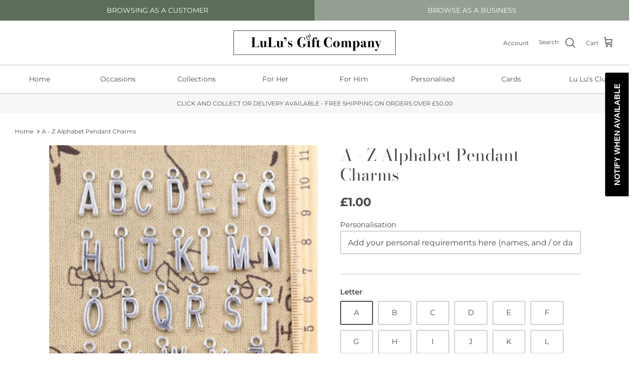

--- FILE ---
content_type: text/html; charset=utf-8
request_url: https://www.lulusgiftcompany.co.uk/products/a-z-alphabet-pendant-charms?_pos=53&_sid=490c05e1d&_ss=r
body_size: 35933
content:
<!DOCTYPE html><html lang="en" dir="ltr">
<head>
  <!-- Symmetry 5.5.1 -->

  <link rel="preload" href="//www.lulusgiftcompany.co.uk/cdn/shop/t/11/assets/styles.css?v=28412493837528828561759334437" as="style">
  <link href="//www.lulusgiftcompany.co.uk/cdn/shop/t/11/assets/theme.css?v=55331515870520604761681477667" rel="stylesheet" type="text/css" media="all">
  <meta charset="utf-8">
<meta name="viewport" content="width=device-width,initial-scale=1.0">
<meta http-equiv="X-UA-Compatible" content="IE=edge">

<link rel="preconnect" href="https://cdn.shopify.com" crossorigin>
<link rel="preconnect" href="https://fonts.shopifycdn.com" crossorigin>
<link rel="preconnect" href="https://monorail-edge.shopifysvc.com">
<link rel="preconnect" href="chimpstatic.com">
<link rel="preconnect" href="fonts.googleapis.com">
<link rel="preconnect" href="www.facebook.com">
<link rel="preconnect" href="www.google-analytics.com"><link rel="preload" as="font" href="//www.lulusgiftcompany.co.uk/cdn/fonts/montserrat/montserrat_n4.81949fa0ac9fd2021e16436151e8eaa539321637.woff2" type="font/woff2" crossorigin><link rel="preload" as="font" href="//www.lulusgiftcompany.co.uk/cdn/fonts/montserrat/montserrat_n7.3c434e22befd5c18a6b4afadb1e3d77c128c7939.woff2" type="font/woff2" crossorigin><link rel="preload" as="font" href="//www.lulusgiftcompany.co.uk/cdn/fonts/montserrat/montserrat_i4.5a4ea298b4789e064f62a29aafc18d41f09ae59b.woff2" type="font/woff2" crossorigin><link rel="preload" as="font" href="//www.lulusgiftcompany.co.uk/cdn/fonts/montserrat/montserrat_i7.a0d4a463df4f146567d871890ffb3c80408e7732.woff2" type="font/woff2" crossorigin><link rel="preload" as="font" href="//www.lulusgiftcompany.co.uk/cdn/fonts/montserrat/montserrat_n4.81949fa0ac9fd2021e16436151e8eaa539321637.woff2" type="font/woff2" crossorigin><link rel="preload" as="font" href="//www.lulusgiftcompany.co.uk/cdn/fonts/bodoni_moda/bodonimoda_n4.025af1859727a91866b3c708393a6dc972156491.woff2" type="font/woff2" crossorigin><link rel="preload" as="font" href="//www.lulusgiftcompany.co.uk/cdn/fonts/jost/jost_n4.d47a1b6347ce4a4c9f437608011273009d91f2b7.woff2" type="font/woff2" crossorigin><link rel="preload" href="//www.lulusgiftcompany.co.uk/cdn/shop/t/11/assets/vendor.min.js?v=11589511144441591071678792553" as="script">
<link rel="preload" href="//www.lulusgiftcompany.co.uk/cdn/shop/t/11/assets/theme.js?v=32378866870385227731678792548" as="script"><link rel="canonical" href="https://www.lulusgiftcompany.co.uk/products/a-z-alphabet-pendant-charms"><link rel="shortcut icon" href="//www.lulusgiftcompany.co.uk/cdn/shop/files/favicon_32x32.png?v=1679669799" type="image/png">
  <link rel="apple-touch-icon" sizes="180x180" href="//www.lulusgiftcompany.co.uk/cdn/shop/files/favicon_180x180.png?v=1679669799">
  <link rel="icon" type="image/png" sizes="32x32" href="//www.lulusgiftcompany.co.uk/cdn/shop/files/favicon_32x32.png?v=1679669799">
  <link rel="icon" type="image/png" sizes="16x16" href="//www.lulusgiftcompany.co.uk/cdn/shop/files/favicon_16x16.png?v=1679669799"><link rel="manifest" href="//www.lulusgiftcompany.co.uk/cdn/shop/t/11/assets/site.webmanifest?v=31120958873623643171703172309">
<meta name="msapplication-TileColor" content="#5c6d59">
<meta name="msapplication-config" content="//www.lulusgiftcompany.co.uk/cdn/shop/t/11/assets/browserconfig.xml?v=122028882395122558581680022105">
<meta name="theme-color" content="#5c6d59"><meta name="description" content="Silver letter Charms ideal for adding a personal touch to a gift! These charms could be added to your Purchases including: Keyrings Products with a zip Or tied to a product with our rustic twine.  Please choose your initial If you would like your chosen pendant attaching to a product that is purchased from us, please a">
  <meta name="apple-mobile-web-app-capable" content="yes">
  <meta name="mobile-web-app-capable" content="yes">

  <title>
    A - Z Alphabet Pendant Charms &ndash; Lu Lu&#39;s Gift Company
  </title>

  <meta property="og:site_name" content="Lu Lu&#39;s Gift Company">
<meta property="og:url" content="https://www.lulusgiftcompany.co.uk/products/a-z-alphabet-pendant-charms">
<meta property="og:title" content="A - Z Alphabet Pendant Charms">
<meta property="og:type" content="product">
<meta property="og:description" content="Silver letter Charms ideal for adding a personal touch to a gift! These charms could be added to your Purchases including: Keyrings Products with a zip Or tied to a product with our rustic twine.  Please choose your initial If you would like your chosen pendant attaching to a product that is purchased from us, please a"><meta property="og:image" content="http://www.lulusgiftcompany.co.uk/cdn/shop/products/letters_1200x1200.jpg?v=1632577369">
  <meta property="og:image:secure_url" content="https://www.lulusgiftcompany.co.uk/cdn/shop/products/letters_1200x1200.jpg?v=1632577369">
  <meta property="og:image:width" content="895">
  <meta property="og:image:height" content="901"><meta property="og:price:amount" content="1.00">
  <meta property="og:price:currency" content="GBP"><meta name="twitter:site" content="@LuLus_Stockton"><meta name="twitter:card" content="summary_large_image">
<meta name="twitter:title" content="A - Z Alphabet Pendant Charms">
<meta name="twitter:description" content="Silver letter Charms ideal for adding a personal touch to a gift! These charms could be added to your Purchases including: Keyrings Products with a zip Or tied to a product with our rustic twine.  Please choose your initial If you would like your chosen pendant attaching to a product that is purchased from us, please a">


  <link href="//www.lulusgiftcompany.co.uk/cdn/shop/t/11/assets/styles.css?v=28412493837528828561759334437" rel="stylesheet" type="text/css" media="all">

  
<script>
    window.theme = window.theme || {};
    theme.money_format_with_product_code_preference = "£{{amount}}";
    theme.money_format_with_cart_code_preference = "£{{amount}}";
    theme.money_format = "£{{amount}}";
    theme.strings = {
      previous: "Previous",
      next: "Next",
      addressError: "Error looking up that address",
      addressNoResults: "No results for that address",
      addressQueryLimit: "You have exceeded the Google API usage limit. Consider upgrading to a \u003ca href=\"https:\/\/developers.google.com\/maps\/premium\/usage-limits\"\u003ePremium Plan\u003c\/a\u003e.",
      authError: "There was a problem authenticating your Google Maps API Key.",
      icon_labels_left: "Left",
      icon_labels_right: "Right",
      icon_labels_down: "Down",
      icon_labels_close: "Close",
      icon_labels_plus: "Plus",
      cart_terms_confirmation: "You must agree to the terms and conditions before continuing.",
      products_listing_from: "From",
      layout_live_search_see_all: "See all results",
      products_product_add_to_cart: "Add to Cart",
      products_variant_no_stock: "Sold out",
      products_variant_non_existent: "Unavailable",
      products_product_pick_a: "Pick a",
      general_navigation_menu_toggle_aria_label: "Toggle menu",
      general_accessibility_labels_close: "Close",
      products_product_adding_to_cart: "Adding",
      products_product_added_to_cart: "Added to cart",
      general_quick_search_pages: "Pages",
      general_quick_search_no_results: "Sorry, we couldn\u0026#39;t find any results",
      collections_general_see_all_subcollections: "See all..."
    };
    theme.routes = {
      cart_url: '/cart',
      cart_add_url: '/cart/add.js',
      cart_change_url: '/cart/change',
      predictive_search_url: '/search/suggest'
    };
    theme.settings = {
      cart_type: "drawer",
      quickbuy_style: "button",
      avoid_orphans: true
    };
    document.documentElement.classList.add('js');
  </script><script>window.performance && window.performance.mark && window.performance.mark('shopify.content_for_header.start');</script><meta name="google-site-verification" content="Flpy_JHvlbBaRY9MkRiFU7g1KiKPctIIdk1NwmvGyM8">
<meta name="google-site-verification" content="Flpy_JHvlbBaRY9MkRiFU7g1KiKPctIIdk1NwmvGyM8">
<meta name="facebook-domain-verification" content="rrjr64d2u9t1ynxvou1h51sfqxsjj4">
<meta name="facebook-domain-verification" content="bkl1q8aokp0thg2bzi7nh58v6pa6xo">
<meta id="shopify-digital-wallet" name="shopify-digital-wallet" content="/13974601/digital_wallets/dialog">
<meta name="shopify-checkout-api-token" content="ba2e4f8fbb06b664310de11e2bf0ebd7">
<meta id="in-context-paypal-metadata" data-shop-id="13974601" data-venmo-supported="false" data-environment="production" data-locale="en_US" data-paypal-v4="true" data-currency="GBP">
<link rel="alternate" type="application/json+oembed" href="https://www.lulusgiftcompany.co.uk/products/a-z-alphabet-pendant-charms.oembed">
<script async="async" src="/checkouts/internal/preloads.js?locale=en-GB"></script>
<link rel="preconnect" href="https://shop.app" crossorigin="anonymous">
<script async="async" src="https://shop.app/checkouts/internal/preloads.js?locale=en-GB&shop_id=13974601" crossorigin="anonymous"></script>
<script id="apple-pay-shop-capabilities" type="application/json">{"shopId":13974601,"countryCode":"GB","currencyCode":"GBP","merchantCapabilities":["supports3DS"],"merchantId":"gid:\/\/shopify\/Shop\/13974601","merchantName":"Lu Lu's Gift Company","requiredBillingContactFields":["postalAddress","email"],"requiredShippingContactFields":["postalAddress","email"],"shippingType":"shipping","supportedNetworks":["visa","maestro","masterCard","amex","discover","elo"],"total":{"type":"pending","label":"Lu Lu's Gift Company","amount":"1.00"},"shopifyPaymentsEnabled":true,"supportsSubscriptions":true}</script>
<script id="shopify-features" type="application/json">{"accessToken":"ba2e4f8fbb06b664310de11e2bf0ebd7","betas":["rich-media-storefront-analytics"],"domain":"www.lulusgiftcompany.co.uk","predictiveSearch":true,"shopId":13974601,"locale":"en"}</script>
<script>var Shopify = Shopify || {};
Shopify.shop = "hot-price-tubs.myshopify.com";
Shopify.locale = "en";
Shopify.currency = {"active":"GBP","rate":"1.0"};
Shopify.country = "GB";
Shopify.theme = {"name":"Lu-Lus-Personal-Gifts\/master","id":137526739158,"schema_name":"Symmetry","schema_version":"5.5.1","theme_store_id":null,"role":"main"};
Shopify.theme.handle = "null";
Shopify.theme.style = {"id":null,"handle":null};
Shopify.cdnHost = "www.lulusgiftcompany.co.uk/cdn";
Shopify.routes = Shopify.routes || {};
Shopify.routes.root = "/";</script>
<script type="module">!function(o){(o.Shopify=o.Shopify||{}).modules=!0}(window);</script>
<script>!function(o){function n(){var o=[];function n(){o.push(Array.prototype.slice.apply(arguments))}return n.q=o,n}var t=o.Shopify=o.Shopify||{};t.loadFeatures=n(),t.autoloadFeatures=n()}(window);</script>
<script>
  window.ShopifyPay = window.ShopifyPay || {};
  window.ShopifyPay.apiHost = "shop.app\/pay";
  window.ShopifyPay.redirectState = null;
</script>
<script id="shop-js-analytics" type="application/json">{"pageType":"product"}</script>
<script defer="defer" async type="module" src="//www.lulusgiftcompany.co.uk/cdn/shopifycloud/shop-js/modules/v2/client.init-shop-cart-sync_BN7fPSNr.en.esm.js"></script>
<script defer="defer" async type="module" src="//www.lulusgiftcompany.co.uk/cdn/shopifycloud/shop-js/modules/v2/chunk.common_Cbph3Kss.esm.js"></script>
<script defer="defer" async type="module" src="//www.lulusgiftcompany.co.uk/cdn/shopifycloud/shop-js/modules/v2/chunk.modal_DKumMAJ1.esm.js"></script>
<script type="module">
  await import("//www.lulusgiftcompany.co.uk/cdn/shopifycloud/shop-js/modules/v2/client.init-shop-cart-sync_BN7fPSNr.en.esm.js");
await import("//www.lulusgiftcompany.co.uk/cdn/shopifycloud/shop-js/modules/v2/chunk.common_Cbph3Kss.esm.js");
await import("//www.lulusgiftcompany.co.uk/cdn/shopifycloud/shop-js/modules/v2/chunk.modal_DKumMAJ1.esm.js");

  window.Shopify.SignInWithShop?.initShopCartSync?.({"fedCMEnabled":true,"windoidEnabled":true});

</script>
<script>
  window.Shopify = window.Shopify || {};
  if (!window.Shopify.featureAssets) window.Shopify.featureAssets = {};
  window.Shopify.featureAssets['shop-js'] = {"shop-cart-sync":["modules/v2/client.shop-cart-sync_CJVUk8Jm.en.esm.js","modules/v2/chunk.common_Cbph3Kss.esm.js","modules/v2/chunk.modal_DKumMAJ1.esm.js"],"init-fed-cm":["modules/v2/client.init-fed-cm_7Fvt41F4.en.esm.js","modules/v2/chunk.common_Cbph3Kss.esm.js","modules/v2/chunk.modal_DKumMAJ1.esm.js"],"init-shop-email-lookup-coordinator":["modules/v2/client.init-shop-email-lookup-coordinator_Cc088_bR.en.esm.js","modules/v2/chunk.common_Cbph3Kss.esm.js","modules/v2/chunk.modal_DKumMAJ1.esm.js"],"init-windoid":["modules/v2/client.init-windoid_hPopwJRj.en.esm.js","modules/v2/chunk.common_Cbph3Kss.esm.js","modules/v2/chunk.modal_DKumMAJ1.esm.js"],"shop-button":["modules/v2/client.shop-button_B0jaPSNF.en.esm.js","modules/v2/chunk.common_Cbph3Kss.esm.js","modules/v2/chunk.modal_DKumMAJ1.esm.js"],"shop-cash-offers":["modules/v2/client.shop-cash-offers_DPIskqss.en.esm.js","modules/v2/chunk.common_Cbph3Kss.esm.js","modules/v2/chunk.modal_DKumMAJ1.esm.js"],"shop-toast-manager":["modules/v2/client.shop-toast-manager_CK7RT69O.en.esm.js","modules/v2/chunk.common_Cbph3Kss.esm.js","modules/v2/chunk.modal_DKumMAJ1.esm.js"],"init-shop-cart-sync":["modules/v2/client.init-shop-cart-sync_BN7fPSNr.en.esm.js","modules/v2/chunk.common_Cbph3Kss.esm.js","modules/v2/chunk.modal_DKumMAJ1.esm.js"],"init-customer-accounts-sign-up":["modules/v2/client.init-customer-accounts-sign-up_CfPf4CXf.en.esm.js","modules/v2/client.shop-login-button_DeIztwXF.en.esm.js","modules/v2/chunk.common_Cbph3Kss.esm.js","modules/v2/chunk.modal_DKumMAJ1.esm.js"],"pay-button":["modules/v2/client.pay-button_CgIwFSYN.en.esm.js","modules/v2/chunk.common_Cbph3Kss.esm.js","modules/v2/chunk.modal_DKumMAJ1.esm.js"],"init-customer-accounts":["modules/v2/client.init-customer-accounts_DQ3x16JI.en.esm.js","modules/v2/client.shop-login-button_DeIztwXF.en.esm.js","modules/v2/chunk.common_Cbph3Kss.esm.js","modules/v2/chunk.modal_DKumMAJ1.esm.js"],"avatar":["modules/v2/client.avatar_BTnouDA3.en.esm.js"],"init-shop-for-new-customer-accounts":["modules/v2/client.init-shop-for-new-customer-accounts_CsZy_esa.en.esm.js","modules/v2/client.shop-login-button_DeIztwXF.en.esm.js","modules/v2/chunk.common_Cbph3Kss.esm.js","modules/v2/chunk.modal_DKumMAJ1.esm.js"],"shop-follow-button":["modules/v2/client.shop-follow-button_BRMJjgGd.en.esm.js","modules/v2/chunk.common_Cbph3Kss.esm.js","modules/v2/chunk.modal_DKumMAJ1.esm.js"],"checkout-modal":["modules/v2/client.checkout-modal_B9Drz_yf.en.esm.js","modules/v2/chunk.common_Cbph3Kss.esm.js","modules/v2/chunk.modal_DKumMAJ1.esm.js"],"shop-login-button":["modules/v2/client.shop-login-button_DeIztwXF.en.esm.js","modules/v2/chunk.common_Cbph3Kss.esm.js","modules/v2/chunk.modal_DKumMAJ1.esm.js"],"lead-capture":["modules/v2/client.lead-capture_DXYzFM3R.en.esm.js","modules/v2/chunk.common_Cbph3Kss.esm.js","modules/v2/chunk.modal_DKumMAJ1.esm.js"],"shop-login":["modules/v2/client.shop-login_CA5pJqmO.en.esm.js","modules/v2/chunk.common_Cbph3Kss.esm.js","modules/v2/chunk.modal_DKumMAJ1.esm.js"],"payment-terms":["modules/v2/client.payment-terms_BxzfvcZJ.en.esm.js","modules/v2/chunk.common_Cbph3Kss.esm.js","modules/v2/chunk.modal_DKumMAJ1.esm.js"]};
</script>
<script>(function() {
  var isLoaded = false;
  function asyncLoad() {
    if (isLoaded) return;
    isLoaded = true;
    var urls = ["\/\/d1liekpayvooaz.cloudfront.net\/apps\/customizery\/customizery.js?shop=hot-price-tubs.myshopify.com","https:\/\/chimpstatic.com\/mcjs-connected\/js\/users\/4d5deffd49edb7caa065931d8\/3ca0cc04c7da5d62a5167a0f2.js?shop=hot-price-tubs.myshopify.com","https:\/\/chimpstatic.com\/mcjs-connected\/js\/users\/90edf17a8fe6e5dd996f69750\/98912865a3210483c1677df59.js?shop=hot-price-tubs.myshopify.com","https:\/\/cdn.nfcube.com\/a02c87785f8fd197de33588cf59097dc.js?shop=hot-price-tubs.myshopify.com","https:\/\/cdn.shopify.com\/s\/files\/1\/1397\/4601\/t\/7\/assets\/subscribe-it.js?v=1667239217\u0026shop=hot-price-tubs.myshopify.com","https:\/\/cdn.s3.pop-convert.com\/pcjs.production.min.js?unique_id=hot-price-tubs.myshopify.com\u0026shop=hot-price-tubs.myshopify.com","https:\/\/script.pop-convert.com\/new-micro\/production.pc.min.js?unique_id=hot-price-tubs.myshopify.com\u0026shop=hot-price-tubs.myshopify.com","https:\/\/a.mailmunch.co\/widgets\/site-1089668-41b2a3cd0441aa5259f9ab5050f3173635fb4b0d.js?shop=hot-price-tubs.myshopify.com"];
    for (var i = 0; i < urls.length; i++) {
      var s = document.createElement('script');
      s.type = 'text/javascript';
      s.async = true;
      s.src = urls[i];
      var x = document.getElementsByTagName('script')[0];
      x.parentNode.insertBefore(s, x);
    }
  };
  if(window.attachEvent) {
    window.attachEvent('onload', asyncLoad);
  } else {
    window.addEventListener('load', asyncLoad, false);
  }
})();</script>
<script id="__st">var __st={"a":13974601,"offset":0,"reqid":"8ba55db4-bbd8-4b98-b602-c78d08d0ce13-1770022158","pageurl":"www.lulusgiftcompany.co.uk\/products\/a-z-alphabet-pendant-charms?_pos=53\u0026_sid=490c05e1d\u0026_ss=r","u":"f5de7ac406ed","p":"product","rtyp":"product","rid":7162621722812};</script>
<script>window.ShopifyPaypalV4VisibilityTracking = true;</script>
<script id="captcha-bootstrap">!function(){'use strict';const t='contact',e='account',n='new_comment',o=[[t,t],['blogs',n],['comments',n],[t,'customer']],c=[[e,'customer_login'],[e,'guest_login'],[e,'recover_customer_password'],[e,'create_customer']],r=t=>t.map((([t,e])=>`form[action*='/${t}']:not([data-nocaptcha='true']) input[name='form_type'][value='${e}']`)).join(','),a=t=>()=>t?[...document.querySelectorAll(t)].map((t=>t.form)):[];function s(){const t=[...o],e=r(t);return a(e)}const i='password',u='form_key',d=['recaptcha-v3-token','g-recaptcha-response','h-captcha-response',i],f=()=>{try{return window.sessionStorage}catch{return}},m='__shopify_v',_=t=>t.elements[u];function p(t,e,n=!1){try{const o=window.sessionStorage,c=JSON.parse(o.getItem(e)),{data:r}=function(t){const{data:e,action:n}=t;return t[m]||n?{data:e,action:n}:{data:t,action:n}}(c);for(const[e,n]of Object.entries(r))t.elements[e]&&(t.elements[e].value=n);n&&o.removeItem(e)}catch(o){console.error('form repopulation failed',{error:o})}}const l='form_type',E='cptcha';function T(t){t.dataset[E]=!0}const w=window,h=w.document,L='Shopify',v='ce_forms',y='captcha';let A=!1;((t,e)=>{const n=(g='f06e6c50-85a8-45c8-87d0-21a2b65856fe',I='https://cdn.shopify.com/shopifycloud/storefront-forms-hcaptcha/ce_storefront_forms_captcha_hcaptcha.v1.5.2.iife.js',D={infoText:'Protected by hCaptcha',privacyText:'Privacy',termsText:'Terms'},(t,e,n)=>{const o=w[L][v],c=o.bindForm;if(c)return c(t,g,e,D).then(n);var r;o.q.push([[t,g,e,D],n]),r=I,A||(h.body.append(Object.assign(h.createElement('script'),{id:'captcha-provider',async:!0,src:r})),A=!0)});var g,I,D;w[L]=w[L]||{},w[L][v]=w[L][v]||{},w[L][v].q=[],w[L][y]=w[L][y]||{},w[L][y].protect=function(t,e){n(t,void 0,e),T(t)},Object.freeze(w[L][y]),function(t,e,n,w,h,L){const[v,y,A,g]=function(t,e,n){const i=e?o:[],u=t?c:[],d=[...i,...u],f=r(d),m=r(i),_=r(d.filter((([t,e])=>n.includes(e))));return[a(f),a(m),a(_),s()]}(w,h,L),I=t=>{const e=t.target;return e instanceof HTMLFormElement?e:e&&e.form},D=t=>v().includes(t);t.addEventListener('submit',(t=>{const e=I(t);if(!e)return;const n=D(e)&&!e.dataset.hcaptchaBound&&!e.dataset.recaptchaBound,o=_(e),c=g().includes(e)&&(!o||!o.value);(n||c)&&t.preventDefault(),c&&!n&&(function(t){try{if(!f())return;!function(t){const e=f();if(!e)return;const n=_(t);if(!n)return;const o=n.value;o&&e.removeItem(o)}(t);const e=Array.from(Array(32),(()=>Math.random().toString(36)[2])).join('');!function(t,e){_(t)||t.append(Object.assign(document.createElement('input'),{type:'hidden',name:u})),t.elements[u].value=e}(t,e),function(t,e){const n=f();if(!n)return;const o=[...t.querySelectorAll(`input[type='${i}']`)].map((({name:t})=>t)),c=[...d,...o],r={};for(const[a,s]of new FormData(t).entries())c.includes(a)||(r[a]=s);n.setItem(e,JSON.stringify({[m]:1,action:t.action,data:r}))}(t,e)}catch(e){console.error('failed to persist form',e)}}(e),e.submit())}));const S=(t,e)=>{t&&!t.dataset[E]&&(n(t,e.some((e=>e===t))),T(t))};for(const o of['focusin','change'])t.addEventListener(o,(t=>{const e=I(t);D(e)&&S(e,y())}));const B=e.get('form_key'),M=e.get(l),P=B&&M;t.addEventListener('DOMContentLoaded',(()=>{const t=y();if(P)for(const e of t)e.elements[l].value===M&&p(e,B);[...new Set([...A(),...v().filter((t=>'true'===t.dataset.shopifyCaptcha))])].forEach((e=>S(e,t)))}))}(h,new URLSearchParams(w.location.search),n,t,e,['guest_login'])})(!0,!0)}();</script>
<script integrity="sha256-4kQ18oKyAcykRKYeNunJcIwy7WH5gtpwJnB7kiuLZ1E=" data-source-attribution="shopify.loadfeatures" defer="defer" src="//www.lulusgiftcompany.co.uk/cdn/shopifycloud/storefront/assets/storefront/load_feature-a0a9edcb.js" crossorigin="anonymous"></script>
<script crossorigin="anonymous" defer="defer" src="//www.lulusgiftcompany.co.uk/cdn/shopifycloud/storefront/assets/shopify_pay/storefront-65b4c6d7.js?v=20250812"></script>
<script data-source-attribution="shopify.dynamic_checkout.dynamic.init">var Shopify=Shopify||{};Shopify.PaymentButton=Shopify.PaymentButton||{isStorefrontPortableWallets:!0,init:function(){window.Shopify.PaymentButton.init=function(){};var t=document.createElement("script");t.src="https://www.lulusgiftcompany.co.uk/cdn/shopifycloud/portable-wallets/latest/portable-wallets.en.js",t.type="module",document.head.appendChild(t)}};
</script>
<script data-source-attribution="shopify.dynamic_checkout.buyer_consent">
  function portableWalletsHideBuyerConsent(e){var t=document.getElementById("shopify-buyer-consent"),n=document.getElementById("shopify-subscription-policy-button");t&&n&&(t.classList.add("hidden"),t.setAttribute("aria-hidden","true"),n.removeEventListener("click",e))}function portableWalletsShowBuyerConsent(e){var t=document.getElementById("shopify-buyer-consent"),n=document.getElementById("shopify-subscription-policy-button");t&&n&&(t.classList.remove("hidden"),t.removeAttribute("aria-hidden"),n.addEventListener("click",e))}window.Shopify?.PaymentButton&&(window.Shopify.PaymentButton.hideBuyerConsent=portableWalletsHideBuyerConsent,window.Shopify.PaymentButton.showBuyerConsent=portableWalletsShowBuyerConsent);
</script>
<script data-source-attribution="shopify.dynamic_checkout.cart.bootstrap">document.addEventListener("DOMContentLoaded",(function(){function t(){return document.querySelector("shopify-accelerated-checkout-cart, shopify-accelerated-checkout")}if(t())Shopify.PaymentButton.init();else{new MutationObserver((function(e,n){t()&&(Shopify.PaymentButton.init(),n.disconnect())})).observe(document.body,{childList:!0,subtree:!0})}}));
</script>
<link id="shopify-accelerated-checkout-styles" rel="stylesheet" media="screen" href="https://www.lulusgiftcompany.co.uk/cdn/shopifycloud/portable-wallets/latest/accelerated-checkout-backwards-compat.css" crossorigin="anonymous">
<style id="shopify-accelerated-checkout-cart">
        #shopify-buyer-consent {
  margin-top: 1em;
  display: inline-block;
  width: 100%;
}

#shopify-buyer-consent.hidden {
  display: none;
}

#shopify-subscription-policy-button {
  background: none;
  border: none;
  padding: 0;
  text-decoration: underline;
  font-size: inherit;
  cursor: pointer;
}

#shopify-subscription-policy-button::before {
  box-shadow: none;
}

      </style>
<script id="sections-script" data-sections="product-recommendations" defer="defer" src="//www.lulusgiftcompany.co.uk/cdn/shop/t/11/compiled_assets/scripts.js?v=2630"></script>
<script>window.performance && window.performance.mark && window.performance.mark('shopify.content_for_header.end');</script>

<script src="https://cdn.shopify.com/extensions/019b97b0-6350-7631-8123-95494b086580/socialwidget-instafeed-78/assets/social-widget.min.js" type="text/javascript" defer="defer"></script>
<link href="https://monorail-edge.shopifysvc.com" rel="dns-prefetch">
<script>(function(){if ("sendBeacon" in navigator && "performance" in window) {try {var session_token_from_headers = performance.getEntriesByType('navigation')[0].serverTiming.find(x => x.name == '_s').description;} catch {var session_token_from_headers = undefined;}var session_cookie_matches = document.cookie.match(/_shopify_s=([^;]*)/);var session_token_from_cookie = session_cookie_matches && session_cookie_matches.length === 2 ? session_cookie_matches[1] : "";var session_token = session_token_from_headers || session_token_from_cookie || "";function handle_abandonment_event(e) {var entries = performance.getEntries().filter(function(entry) {return /monorail-edge.shopifysvc.com/.test(entry.name);});if (!window.abandonment_tracked && entries.length === 0) {window.abandonment_tracked = true;var currentMs = Date.now();var navigation_start = performance.timing.navigationStart;var payload = {shop_id: 13974601,url: window.location.href,navigation_start,duration: currentMs - navigation_start,session_token,page_type: "product"};window.navigator.sendBeacon("https://monorail-edge.shopifysvc.com/v1/produce", JSON.stringify({schema_id: "online_store_buyer_site_abandonment/1.1",payload: payload,metadata: {event_created_at_ms: currentMs,event_sent_at_ms: currentMs}}));}}window.addEventListener('pagehide', handle_abandonment_event);}}());</script>
<script id="web-pixels-manager-setup">(function e(e,d,r,n,o){if(void 0===o&&(o={}),!Boolean(null===(a=null===(i=window.Shopify)||void 0===i?void 0:i.analytics)||void 0===a?void 0:a.replayQueue)){var i,a;window.Shopify=window.Shopify||{};var t=window.Shopify;t.analytics=t.analytics||{};var s=t.analytics;s.replayQueue=[],s.publish=function(e,d,r){return s.replayQueue.push([e,d,r]),!0};try{self.performance.mark("wpm:start")}catch(e){}var l=function(){var e={modern:/Edge?\/(1{2}[4-9]|1[2-9]\d|[2-9]\d{2}|\d{4,})\.\d+(\.\d+|)|Firefox\/(1{2}[4-9]|1[2-9]\d|[2-9]\d{2}|\d{4,})\.\d+(\.\d+|)|Chrom(ium|e)\/(9{2}|\d{3,})\.\d+(\.\d+|)|(Maci|X1{2}).+ Version\/(15\.\d+|(1[6-9]|[2-9]\d|\d{3,})\.\d+)([,.]\d+|)( \(\w+\)|)( Mobile\/\w+|) Safari\/|Chrome.+OPR\/(9{2}|\d{3,})\.\d+\.\d+|(CPU[ +]OS|iPhone[ +]OS|CPU[ +]iPhone|CPU IPhone OS|CPU iPad OS)[ +]+(15[._]\d+|(1[6-9]|[2-9]\d|\d{3,})[._]\d+)([._]\d+|)|Android:?[ /-](13[3-9]|1[4-9]\d|[2-9]\d{2}|\d{4,})(\.\d+|)(\.\d+|)|Android.+Firefox\/(13[5-9]|1[4-9]\d|[2-9]\d{2}|\d{4,})\.\d+(\.\d+|)|Android.+Chrom(ium|e)\/(13[3-9]|1[4-9]\d|[2-9]\d{2}|\d{4,})\.\d+(\.\d+|)|SamsungBrowser\/([2-9]\d|\d{3,})\.\d+/,legacy:/Edge?\/(1[6-9]|[2-9]\d|\d{3,})\.\d+(\.\d+|)|Firefox\/(5[4-9]|[6-9]\d|\d{3,})\.\d+(\.\d+|)|Chrom(ium|e)\/(5[1-9]|[6-9]\d|\d{3,})\.\d+(\.\d+|)([\d.]+$|.*Safari\/(?![\d.]+ Edge\/[\d.]+$))|(Maci|X1{2}).+ Version\/(10\.\d+|(1[1-9]|[2-9]\d|\d{3,})\.\d+)([,.]\d+|)( \(\w+\)|)( Mobile\/\w+|) Safari\/|Chrome.+OPR\/(3[89]|[4-9]\d|\d{3,})\.\d+\.\d+|(CPU[ +]OS|iPhone[ +]OS|CPU[ +]iPhone|CPU IPhone OS|CPU iPad OS)[ +]+(10[._]\d+|(1[1-9]|[2-9]\d|\d{3,})[._]\d+)([._]\d+|)|Android:?[ /-](13[3-9]|1[4-9]\d|[2-9]\d{2}|\d{4,})(\.\d+|)(\.\d+|)|Mobile Safari.+OPR\/([89]\d|\d{3,})\.\d+\.\d+|Android.+Firefox\/(13[5-9]|1[4-9]\d|[2-9]\d{2}|\d{4,})\.\d+(\.\d+|)|Android.+Chrom(ium|e)\/(13[3-9]|1[4-9]\d|[2-9]\d{2}|\d{4,})\.\d+(\.\d+|)|Android.+(UC? ?Browser|UCWEB|U3)[ /]?(15\.([5-9]|\d{2,})|(1[6-9]|[2-9]\d|\d{3,})\.\d+)\.\d+|SamsungBrowser\/(5\.\d+|([6-9]|\d{2,})\.\d+)|Android.+MQ{2}Browser\/(14(\.(9|\d{2,})|)|(1[5-9]|[2-9]\d|\d{3,})(\.\d+|))(\.\d+|)|K[Aa][Ii]OS\/(3\.\d+|([4-9]|\d{2,})\.\d+)(\.\d+|)/},d=e.modern,r=e.legacy,n=navigator.userAgent;return n.match(d)?"modern":n.match(r)?"legacy":"unknown"}(),u="modern"===l?"modern":"legacy",c=(null!=n?n:{modern:"",legacy:""})[u],f=function(e){return[e.baseUrl,"/wpm","/b",e.hashVersion,"modern"===e.buildTarget?"m":"l",".js"].join("")}({baseUrl:d,hashVersion:r,buildTarget:u}),m=function(e){var d=e.version,r=e.bundleTarget,n=e.surface,o=e.pageUrl,i=e.monorailEndpoint;return{emit:function(e){var a=e.status,t=e.errorMsg,s=(new Date).getTime(),l=JSON.stringify({metadata:{event_sent_at_ms:s},events:[{schema_id:"web_pixels_manager_load/3.1",payload:{version:d,bundle_target:r,page_url:o,status:a,surface:n,error_msg:t},metadata:{event_created_at_ms:s}}]});if(!i)return console&&console.warn&&console.warn("[Web Pixels Manager] No Monorail endpoint provided, skipping logging."),!1;try{return self.navigator.sendBeacon.bind(self.navigator)(i,l)}catch(e){}var u=new XMLHttpRequest;try{return u.open("POST",i,!0),u.setRequestHeader("Content-Type","text/plain"),u.send(l),!0}catch(e){return console&&console.warn&&console.warn("[Web Pixels Manager] Got an unhandled error while logging to Monorail."),!1}}}}({version:r,bundleTarget:l,surface:e.surface,pageUrl:self.location.href,monorailEndpoint:e.monorailEndpoint});try{o.browserTarget=l,function(e){var d=e.src,r=e.async,n=void 0===r||r,o=e.onload,i=e.onerror,a=e.sri,t=e.scriptDataAttributes,s=void 0===t?{}:t,l=document.createElement("script"),u=document.querySelector("head"),c=document.querySelector("body");if(l.async=n,l.src=d,a&&(l.integrity=a,l.crossOrigin="anonymous"),s)for(var f in s)if(Object.prototype.hasOwnProperty.call(s,f))try{l.dataset[f]=s[f]}catch(e){}if(o&&l.addEventListener("load",o),i&&l.addEventListener("error",i),u)u.appendChild(l);else{if(!c)throw new Error("Did not find a head or body element to append the script");c.appendChild(l)}}({src:f,async:!0,onload:function(){if(!function(){var e,d;return Boolean(null===(d=null===(e=window.Shopify)||void 0===e?void 0:e.analytics)||void 0===d?void 0:d.initialized)}()){var d=window.webPixelsManager.init(e)||void 0;if(d){var r=window.Shopify.analytics;r.replayQueue.forEach((function(e){var r=e[0],n=e[1],o=e[2];d.publishCustomEvent(r,n,o)})),r.replayQueue=[],r.publish=d.publishCustomEvent,r.visitor=d.visitor,r.initialized=!0}}},onerror:function(){return m.emit({status:"failed",errorMsg:"".concat(f," has failed to load")})},sri:function(e){var d=/^sha384-[A-Za-z0-9+/=]+$/;return"string"==typeof e&&d.test(e)}(c)?c:"",scriptDataAttributes:o}),m.emit({status:"loading"})}catch(e){m.emit({status:"failed",errorMsg:(null==e?void 0:e.message)||"Unknown error"})}}})({shopId: 13974601,storefrontBaseUrl: "https://www.lulusgiftcompany.co.uk",extensionsBaseUrl: "https://extensions.shopifycdn.com/cdn/shopifycloud/web-pixels-manager",monorailEndpoint: "https://monorail-edge.shopifysvc.com/unstable/produce_batch",surface: "storefront-renderer",enabledBetaFlags: ["2dca8a86"],webPixelsConfigList: [{"id":"436502742","configuration":"{\"config\":\"{\\\"pixel_id\\\":\\\"G-6KNMSXNYG7\\\",\\\"target_country\\\":\\\"GB\\\",\\\"gtag_events\\\":[{\\\"type\\\":\\\"begin_checkout\\\",\\\"action_label\\\":\\\"G-6KNMSXNYG7\\\"},{\\\"type\\\":\\\"search\\\",\\\"action_label\\\":\\\"G-6KNMSXNYG7\\\"},{\\\"type\\\":\\\"view_item\\\",\\\"action_label\\\":[\\\"G-6KNMSXNYG7\\\",\\\"MC-NEHGNRM65X\\\"]},{\\\"type\\\":\\\"purchase\\\",\\\"action_label\\\":[\\\"G-6KNMSXNYG7\\\",\\\"MC-NEHGNRM65X\\\"]},{\\\"type\\\":\\\"page_view\\\",\\\"action_label\\\":[\\\"G-6KNMSXNYG7\\\",\\\"MC-NEHGNRM65X\\\"]},{\\\"type\\\":\\\"add_payment_info\\\",\\\"action_label\\\":\\\"G-6KNMSXNYG7\\\"},{\\\"type\\\":\\\"add_to_cart\\\",\\\"action_label\\\":\\\"G-6KNMSXNYG7\\\"}],\\\"enable_monitoring_mode\\\":false}\"}","eventPayloadVersion":"v1","runtimeContext":"OPEN","scriptVersion":"b2a88bafab3e21179ed38636efcd8a93","type":"APP","apiClientId":1780363,"privacyPurposes":[],"dataSharingAdjustments":{"protectedCustomerApprovalScopes":["read_customer_address","read_customer_email","read_customer_name","read_customer_personal_data","read_customer_phone"]}},{"id":"182845654","configuration":"{\"pixel_id\":\"1638760606385942\",\"pixel_type\":\"facebook_pixel\",\"metaapp_system_user_token\":\"-\"}","eventPayloadVersion":"v1","runtimeContext":"OPEN","scriptVersion":"ca16bc87fe92b6042fbaa3acc2fbdaa6","type":"APP","apiClientId":2329312,"privacyPurposes":["ANALYTICS","MARKETING","SALE_OF_DATA"],"dataSharingAdjustments":{"protectedCustomerApprovalScopes":["read_customer_address","read_customer_email","read_customer_name","read_customer_personal_data","read_customer_phone"]}},{"id":"177439093","eventPayloadVersion":"v1","runtimeContext":"LAX","scriptVersion":"1","type":"CUSTOM","privacyPurposes":["ANALYTICS"],"name":"Google Analytics tag (migrated)"},{"id":"shopify-app-pixel","configuration":"{}","eventPayloadVersion":"v1","runtimeContext":"STRICT","scriptVersion":"0450","apiClientId":"shopify-pixel","type":"APP","privacyPurposes":["ANALYTICS","MARKETING"]},{"id":"shopify-custom-pixel","eventPayloadVersion":"v1","runtimeContext":"LAX","scriptVersion":"0450","apiClientId":"shopify-pixel","type":"CUSTOM","privacyPurposes":["ANALYTICS","MARKETING"]}],isMerchantRequest: false,initData: {"shop":{"name":"Lu Lu's Gift Company","paymentSettings":{"currencyCode":"GBP"},"myshopifyDomain":"hot-price-tubs.myshopify.com","countryCode":"GB","storefrontUrl":"https:\/\/www.lulusgiftcompany.co.uk"},"customer":null,"cart":null,"checkout":null,"productVariants":[{"price":{"amount":1.0,"currencyCode":"GBP"},"product":{"title":"A - Z Alphabet Pendant Charms","vendor":"Lu Lu's Gift Company","id":"7162621722812","untranslatedTitle":"A - Z Alphabet Pendant Charms","url":"\/products\/a-z-alphabet-pendant-charms","type":"Charms \u0026 Pendants"},"id":"40914534334652","image":{"src":"\/\/www.lulusgiftcompany.co.uk\/cdn\/shop\/products\/letters.jpg?v=1632577369"},"sku":"14507","title":"A","untranslatedTitle":"A"},{"price":{"amount":1.0,"currencyCode":"GBP"},"product":{"title":"A - Z Alphabet Pendant Charms","vendor":"Lu Lu's Gift Company","id":"7162621722812","untranslatedTitle":"A - Z Alphabet Pendant Charms","url":"\/products\/a-z-alphabet-pendant-charms","type":"Charms \u0026 Pendants"},"id":"40914534367420","image":{"src":"\/\/www.lulusgiftcompany.co.uk\/cdn\/shop\/products\/letters.jpg?v=1632577369"},"sku":"14507","title":"B","untranslatedTitle":"B"},{"price":{"amount":1.0,"currencyCode":"GBP"},"product":{"title":"A - Z Alphabet Pendant Charms","vendor":"Lu Lu's Gift Company","id":"7162621722812","untranslatedTitle":"A - Z Alphabet Pendant Charms","url":"\/products\/a-z-alphabet-pendant-charms","type":"Charms \u0026 Pendants"},"id":"40914534400188","image":{"src":"\/\/www.lulusgiftcompany.co.uk\/cdn\/shop\/products\/letters.jpg?v=1632577369"},"sku":"14507","title":"C","untranslatedTitle":"C"},{"price":{"amount":1.0,"currencyCode":"GBP"},"product":{"title":"A - Z Alphabet Pendant Charms","vendor":"Lu Lu's Gift Company","id":"7162621722812","untranslatedTitle":"A - Z Alphabet Pendant Charms","url":"\/products\/a-z-alphabet-pendant-charms","type":"Charms \u0026 Pendants"},"id":"40914534432956","image":{"src":"\/\/www.lulusgiftcompany.co.uk\/cdn\/shop\/products\/letters.jpg?v=1632577369"},"sku":"14507","title":"D","untranslatedTitle":"D"},{"price":{"amount":1.0,"currencyCode":"GBP"},"product":{"title":"A - Z Alphabet Pendant Charms","vendor":"Lu Lu's Gift Company","id":"7162621722812","untranslatedTitle":"A - Z Alphabet Pendant Charms","url":"\/products\/a-z-alphabet-pendant-charms","type":"Charms \u0026 Pendants"},"id":"40914534465724","image":{"src":"\/\/www.lulusgiftcompany.co.uk\/cdn\/shop\/products\/letters.jpg?v=1632577369"},"sku":"14507","title":"E","untranslatedTitle":"E"},{"price":{"amount":1.0,"currencyCode":"GBP"},"product":{"title":"A - Z Alphabet Pendant Charms","vendor":"Lu Lu's Gift Company","id":"7162621722812","untranslatedTitle":"A - Z Alphabet Pendant Charms","url":"\/products\/a-z-alphabet-pendant-charms","type":"Charms \u0026 Pendants"},"id":"40914534498492","image":{"src":"\/\/www.lulusgiftcompany.co.uk\/cdn\/shop\/products\/letters.jpg?v=1632577369"},"sku":"14507","title":"F","untranslatedTitle":"F"},{"price":{"amount":1.0,"currencyCode":"GBP"},"product":{"title":"A - Z Alphabet Pendant Charms","vendor":"Lu Lu's Gift Company","id":"7162621722812","untranslatedTitle":"A - Z Alphabet Pendant Charms","url":"\/products\/a-z-alphabet-pendant-charms","type":"Charms \u0026 Pendants"},"id":"40914534531260","image":{"src":"\/\/www.lulusgiftcompany.co.uk\/cdn\/shop\/products\/letters.jpg?v=1632577369"},"sku":"14507","title":"G","untranslatedTitle":"G"},{"price":{"amount":1.0,"currencyCode":"GBP"},"product":{"title":"A - Z Alphabet Pendant Charms","vendor":"Lu Lu's Gift Company","id":"7162621722812","untranslatedTitle":"A - Z Alphabet Pendant Charms","url":"\/products\/a-z-alphabet-pendant-charms","type":"Charms \u0026 Pendants"},"id":"40914534564028","image":{"src":"\/\/www.lulusgiftcompany.co.uk\/cdn\/shop\/products\/letters.jpg?v=1632577369"},"sku":"14507","title":"H","untranslatedTitle":"H"},{"price":{"amount":1.0,"currencyCode":"GBP"},"product":{"title":"A - Z Alphabet Pendant Charms","vendor":"Lu Lu's Gift Company","id":"7162621722812","untranslatedTitle":"A - Z Alphabet Pendant Charms","url":"\/products\/a-z-alphabet-pendant-charms","type":"Charms \u0026 Pendants"},"id":"40914534596796","image":{"src":"\/\/www.lulusgiftcompany.co.uk\/cdn\/shop\/products\/letters.jpg?v=1632577369"},"sku":"14507","title":"I","untranslatedTitle":"I"},{"price":{"amount":1.0,"currencyCode":"GBP"},"product":{"title":"A - Z Alphabet Pendant Charms","vendor":"Lu Lu's Gift Company","id":"7162621722812","untranslatedTitle":"A - Z Alphabet Pendant Charms","url":"\/products\/a-z-alphabet-pendant-charms","type":"Charms \u0026 Pendants"},"id":"40914534629564","image":{"src":"\/\/www.lulusgiftcompany.co.uk\/cdn\/shop\/products\/letters.jpg?v=1632577369"},"sku":"14507","title":"J","untranslatedTitle":"J"},{"price":{"amount":1.0,"currencyCode":"GBP"},"product":{"title":"A - Z Alphabet Pendant Charms","vendor":"Lu Lu's Gift Company","id":"7162621722812","untranslatedTitle":"A - Z Alphabet Pendant Charms","url":"\/products\/a-z-alphabet-pendant-charms","type":"Charms \u0026 Pendants"},"id":"40914534662332","image":{"src":"\/\/www.lulusgiftcompany.co.uk\/cdn\/shop\/products\/letters.jpg?v=1632577369"},"sku":"14507","title":"K","untranslatedTitle":"K"},{"price":{"amount":1.0,"currencyCode":"GBP"},"product":{"title":"A - Z Alphabet Pendant Charms","vendor":"Lu Lu's Gift Company","id":"7162621722812","untranslatedTitle":"A - Z Alphabet Pendant Charms","url":"\/products\/a-z-alphabet-pendant-charms","type":"Charms \u0026 Pendants"},"id":"40914534695100","image":{"src":"\/\/www.lulusgiftcompany.co.uk\/cdn\/shop\/products\/letters.jpg?v=1632577369"},"sku":"14507","title":"L","untranslatedTitle":"L"},{"price":{"amount":1.0,"currencyCode":"GBP"},"product":{"title":"A - Z Alphabet Pendant Charms","vendor":"Lu Lu's Gift Company","id":"7162621722812","untranslatedTitle":"A - Z Alphabet Pendant Charms","url":"\/products\/a-z-alphabet-pendant-charms","type":"Charms \u0026 Pendants"},"id":"40914534727868","image":{"src":"\/\/www.lulusgiftcompany.co.uk\/cdn\/shop\/products\/letters.jpg?v=1632577369"},"sku":"14507","title":"M","untranslatedTitle":"M"},{"price":{"amount":1.0,"currencyCode":"GBP"},"product":{"title":"A - Z Alphabet Pendant Charms","vendor":"Lu Lu's Gift Company","id":"7162621722812","untranslatedTitle":"A - Z Alphabet Pendant Charms","url":"\/products\/a-z-alphabet-pendant-charms","type":"Charms \u0026 Pendants"},"id":"40914534760636","image":{"src":"\/\/www.lulusgiftcompany.co.uk\/cdn\/shop\/products\/letters.jpg?v=1632577369"},"sku":"14507","title":"N","untranslatedTitle":"N"},{"price":{"amount":1.0,"currencyCode":"GBP"},"product":{"title":"A - Z Alphabet Pendant Charms","vendor":"Lu Lu's Gift Company","id":"7162621722812","untranslatedTitle":"A - Z Alphabet Pendant Charms","url":"\/products\/a-z-alphabet-pendant-charms","type":"Charms \u0026 Pendants"},"id":"40914534793404","image":{"src":"\/\/www.lulusgiftcompany.co.uk\/cdn\/shop\/products\/letters.jpg?v=1632577369"},"sku":"14507","title":"O","untranslatedTitle":"O"},{"price":{"amount":1.0,"currencyCode":"GBP"},"product":{"title":"A - Z Alphabet Pendant Charms","vendor":"Lu Lu's Gift Company","id":"7162621722812","untranslatedTitle":"A - Z Alphabet Pendant Charms","url":"\/products\/a-z-alphabet-pendant-charms","type":"Charms \u0026 Pendants"},"id":"40914534826172","image":{"src":"\/\/www.lulusgiftcompany.co.uk\/cdn\/shop\/products\/letters.jpg?v=1632577369"},"sku":"14507","title":"P","untranslatedTitle":"P"},{"price":{"amount":1.0,"currencyCode":"GBP"},"product":{"title":"A - Z Alphabet Pendant Charms","vendor":"Lu Lu's Gift Company","id":"7162621722812","untranslatedTitle":"A - Z Alphabet Pendant Charms","url":"\/products\/a-z-alphabet-pendant-charms","type":"Charms \u0026 Pendants"},"id":"40914534858940","image":{"src":"\/\/www.lulusgiftcompany.co.uk\/cdn\/shop\/products\/letters.jpg?v=1632577369"},"sku":"14507","title":"Q","untranslatedTitle":"Q"},{"price":{"amount":1.0,"currencyCode":"GBP"},"product":{"title":"A - Z Alphabet Pendant Charms","vendor":"Lu Lu's Gift Company","id":"7162621722812","untranslatedTitle":"A - Z Alphabet Pendant Charms","url":"\/products\/a-z-alphabet-pendant-charms","type":"Charms \u0026 Pendants"},"id":"40914534891708","image":{"src":"\/\/www.lulusgiftcompany.co.uk\/cdn\/shop\/products\/letters.jpg?v=1632577369"},"sku":"14507","title":"R","untranslatedTitle":"R"},{"price":{"amount":1.0,"currencyCode":"GBP"},"product":{"title":"A - Z Alphabet Pendant Charms","vendor":"Lu Lu's Gift Company","id":"7162621722812","untranslatedTitle":"A - Z Alphabet Pendant Charms","url":"\/products\/a-z-alphabet-pendant-charms","type":"Charms \u0026 Pendants"},"id":"40914534924476","image":{"src":"\/\/www.lulusgiftcompany.co.uk\/cdn\/shop\/products\/letters.jpg?v=1632577369"},"sku":"14507","title":"S","untranslatedTitle":"S"},{"price":{"amount":1.0,"currencyCode":"GBP"},"product":{"title":"A - Z Alphabet Pendant Charms","vendor":"Lu Lu's Gift Company","id":"7162621722812","untranslatedTitle":"A - Z Alphabet Pendant Charms","url":"\/products\/a-z-alphabet-pendant-charms","type":"Charms \u0026 Pendants"},"id":"40914534957244","image":{"src":"\/\/www.lulusgiftcompany.co.uk\/cdn\/shop\/products\/letters.jpg?v=1632577369"},"sku":"14507","title":"T","untranslatedTitle":"T"},{"price":{"amount":1.0,"currencyCode":"GBP"},"product":{"title":"A - Z Alphabet Pendant Charms","vendor":"Lu Lu's Gift Company","id":"7162621722812","untranslatedTitle":"A - Z Alphabet Pendant Charms","url":"\/products\/a-z-alphabet-pendant-charms","type":"Charms \u0026 Pendants"},"id":"40914534990012","image":{"src":"\/\/www.lulusgiftcompany.co.uk\/cdn\/shop\/products\/letters.jpg?v=1632577369"},"sku":"14507","title":"U","untranslatedTitle":"U"},{"price":{"amount":1.0,"currencyCode":"GBP"},"product":{"title":"A - Z Alphabet Pendant Charms","vendor":"Lu Lu's Gift Company","id":"7162621722812","untranslatedTitle":"A - Z Alphabet Pendant Charms","url":"\/products\/a-z-alphabet-pendant-charms","type":"Charms \u0026 Pendants"},"id":"40914535022780","image":{"src":"\/\/www.lulusgiftcompany.co.uk\/cdn\/shop\/products\/letters.jpg?v=1632577369"},"sku":"14507","title":"V","untranslatedTitle":"V"},{"price":{"amount":1.0,"currencyCode":"GBP"},"product":{"title":"A - Z Alphabet Pendant Charms","vendor":"Lu Lu's Gift Company","id":"7162621722812","untranslatedTitle":"A - Z Alphabet Pendant Charms","url":"\/products\/a-z-alphabet-pendant-charms","type":"Charms \u0026 Pendants"},"id":"40914535055548","image":{"src":"\/\/www.lulusgiftcompany.co.uk\/cdn\/shop\/products\/letters.jpg?v=1632577369"},"sku":"14507","title":"W","untranslatedTitle":"W"},{"price":{"amount":1.0,"currencyCode":"GBP"},"product":{"title":"A - Z Alphabet Pendant Charms","vendor":"Lu Lu's Gift Company","id":"7162621722812","untranslatedTitle":"A - Z Alphabet Pendant Charms","url":"\/products\/a-z-alphabet-pendant-charms","type":"Charms \u0026 Pendants"},"id":"40914535088316","image":{"src":"\/\/www.lulusgiftcompany.co.uk\/cdn\/shop\/products\/letters.jpg?v=1632577369"},"sku":"14507","title":"X","untranslatedTitle":"X"},{"price":{"amount":1.0,"currencyCode":"GBP"},"product":{"title":"A - Z Alphabet Pendant Charms","vendor":"Lu Lu's Gift Company","id":"7162621722812","untranslatedTitle":"A - Z Alphabet Pendant Charms","url":"\/products\/a-z-alphabet-pendant-charms","type":"Charms \u0026 Pendants"},"id":"40914535121084","image":{"src":"\/\/www.lulusgiftcompany.co.uk\/cdn\/shop\/products\/letters.jpg?v=1632577369"},"sku":"14507","title":"Y","untranslatedTitle":"Y"},{"price":{"amount":1.0,"currencyCode":"GBP"},"product":{"title":"A - Z Alphabet Pendant Charms","vendor":"Lu Lu's Gift Company","id":"7162621722812","untranslatedTitle":"A - Z Alphabet Pendant Charms","url":"\/products\/a-z-alphabet-pendant-charms","type":"Charms \u0026 Pendants"},"id":"40914535153852","image":{"src":"\/\/www.lulusgiftcompany.co.uk\/cdn\/shop\/products\/letters.jpg?v=1632577369"},"sku":"14507","title":"Z","untranslatedTitle":"Z"}],"purchasingCompany":null},},"https://www.lulusgiftcompany.co.uk/cdn","1d2a099fw23dfb22ep557258f5m7a2edbae",{"modern":"","legacy":""},{"shopId":"13974601","storefrontBaseUrl":"https:\/\/www.lulusgiftcompany.co.uk","extensionBaseUrl":"https:\/\/extensions.shopifycdn.com\/cdn\/shopifycloud\/web-pixels-manager","surface":"storefront-renderer","enabledBetaFlags":"[\"2dca8a86\"]","isMerchantRequest":"false","hashVersion":"1d2a099fw23dfb22ep557258f5m7a2edbae","publish":"custom","events":"[[\"page_viewed\",{}],[\"product_viewed\",{\"productVariant\":{\"price\":{\"amount\":1.0,\"currencyCode\":\"GBP\"},\"product\":{\"title\":\"A - Z Alphabet Pendant Charms\",\"vendor\":\"Lu Lu's Gift Company\",\"id\":\"7162621722812\",\"untranslatedTitle\":\"A - Z Alphabet Pendant Charms\",\"url\":\"\/products\/a-z-alphabet-pendant-charms\",\"type\":\"Charms \u0026 Pendants\"},\"id\":\"40914534334652\",\"image\":{\"src\":\"\/\/www.lulusgiftcompany.co.uk\/cdn\/shop\/products\/letters.jpg?v=1632577369\"},\"sku\":\"14507\",\"title\":\"A\",\"untranslatedTitle\":\"A\"}}]]"});</script><script>
  window.ShopifyAnalytics = window.ShopifyAnalytics || {};
  window.ShopifyAnalytics.meta = window.ShopifyAnalytics.meta || {};
  window.ShopifyAnalytics.meta.currency = 'GBP';
  var meta = {"product":{"id":7162621722812,"gid":"gid:\/\/shopify\/Product\/7162621722812","vendor":"Lu Lu's Gift Company","type":"Charms \u0026 Pendants","handle":"a-z-alphabet-pendant-charms","variants":[{"id":40914534334652,"price":100,"name":"A - Z Alphabet Pendant Charms - A","public_title":"A","sku":"14507"},{"id":40914534367420,"price":100,"name":"A - Z Alphabet Pendant Charms - B","public_title":"B","sku":"14507"},{"id":40914534400188,"price":100,"name":"A - Z Alphabet Pendant Charms - C","public_title":"C","sku":"14507"},{"id":40914534432956,"price":100,"name":"A - Z Alphabet Pendant Charms - D","public_title":"D","sku":"14507"},{"id":40914534465724,"price":100,"name":"A - Z Alphabet Pendant Charms - E","public_title":"E","sku":"14507"},{"id":40914534498492,"price":100,"name":"A - Z Alphabet Pendant Charms - F","public_title":"F","sku":"14507"},{"id":40914534531260,"price":100,"name":"A - Z Alphabet Pendant Charms - G","public_title":"G","sku":"14507"},{"id":40914534564028,"price":100,"name":"A - Z Alphabet Pendant Charms - H","public_title":"H","sku":"14507"},{"id":40914534596796,"price":100,"name":"A - Z Alphabet Pendant Charms - I","public_title":"I","sku":"14507"},{"id":40914534629564,"price":100,"name":"A - Z Alphabet Pendant Charms - J","public_title":"J","sku":"14507"},{"id":40914534662332,"price":100,"name":"A - Z Alphabet Pendant Charms - K","public_title":"K","sku":"14507"},{"id":40914534695100,"price":100,"name":"A - Z Alphabet Pendant Charms - L","public_title":"L","sku":"14507"},{"id":40914534727868,"price":100,"name":"A - Z Alphabet Pendant Charms - M","public_title":"M","sku":"14507"},{"id":40914534760636,"price":100,"name":"A - Z Alphabet Pendant Charms - N","public_title":"N","sku":"14507"},{"id":40914534793404,"price":100,"name":"A - Z Alphabet Pendant Charms - O","public_title":"O","sku":"14507"},{"id":40914534826172,"price":100,"name":"A - Z Alphabet Pendant Charms - P","public_title":"P","sku":"14507"},{"id":40914534858940,"price":100,"name":"A - Z Alphabet Pendant Charms - Q","public_title":"Q","sku":"14507"},{"id":40914534891708,"price":100,"name":"A - Z Alphabet Pendant Charms - R","public_title":"R","sku":"14507"},{"id":40914534924476,"price":100,"name":"A - Z Alphabet Pendant Charms - S","public_title":"S","sku":"14507"},{"id":40914534957244,"price":100,"name":"A - Z Alphabet Pendant Charms - T","public_title":"T","sku":"14507"},{"id":40914534990012,"price":100,"name":"A - Z Alphabet Pendant Charms - U","public_title":"U","sku":"14507"},{"id":40914535022780,"price":100,"name":"A - Z Alphabet Pendant Charms - V","public_title":"V","sku":"14507"},{"id":40914535055548,"price":100,"name":"A - Z Alphabet Pendant Charms - W","public_title":"W","sku":"14507"},{"id":40914535088316,"price":100,"name":"A - Z Alphabet Pendant Charms - X","public_title":"X","sku":"14507"},{"id":40914535121084,"price":100,"name":"A - Z Alphabet Pendant Charms - Y","public_title":"Y","sku":"14507"},{"id":40914535153852,"price":100,"name":"A - Z Alphabet Pendant Charms - Z","public_title":"Z","sku":"14507"}],"remote":false},"page":{"pageType":"product","resourceType":"product","resourceId":7162621722812,"requestId":"8ba55db4-bbd8-4b98-b602-c78d08d0ce13-1770022158"}};
  for (var attr in meta) {
    window.ShopifyAnalytics.meta[attr] = meta[attr];
  }
</script>
<script class="analytics">
  (function () {
    var customDocumentWrite = function(content) {
      var jquery = null;

      if (window.jQuery) {
        jquery = window.jQuery;
      } else if (window.Checkout && window.Checkout.$) {
        jquery = window.Checkout.$;
      }

      if (jquery) {
        jquery('body').append(content);
      }
    };

    var hasLoggedConversion = function(token) {
      if (token) {
        return document.cookie.indexOf('loggedConversion=' + token) !== -1;
      }
      return false;
    }

    var setCookieIfConversion = function(token) {
      if (token) {
        var twoMonthsFromNow = new Date(Date.now());
        twoMonthsFromNow.setMonth(twoMonthsFromNow.getMonth() + 2);

        document.cookie = 'loggedConversion=' + token + '; expires=' + twoMonthsFromNow;
      }
    }

    var trekkie = window.ShopifyAnalytics.lib = window.trekkie = window.trekkie || [];
    if (trekkie.integrations) {
      return;
    }
    trekkie.methods = [
      'identify',
      'page',
      'ready',
      'track',
      'trackForm',
      'trackLink'
    ];
    trekkie.factory = function(method) {
      return function() {
        var args = Array.prototype.slice.call(arguments);
        args.unshift(method);
        trekkie.push(args);
        return trekkie;
      };
    };
    for (var i = 0; i < trekkie.methods.length; i++) {
      var key = trekkie.methods[i];
      trekkie[key] = trekkie.factory(key);
    }
    trekkie.load = function(config) {
      trekkie.config = config || {};
      trekkie.config.initialDocumentCookie = document.cookie;
      var first = document.getElementsByTagName('script')[0];
      var script = document.createElement('script');
      script.type = 'text/javascript';
      script.onerror = function(e) {
        var scriptFallback = document.createElement('script');
        scriptFallback.type = 'text/javascript';
        scriptFallback.onerror = function(error) {
                var Monorail = {
      produce: function produce(monorailDomain, schemaId, payload) {
        var currentMs = new Date().getTime();
        var event = {
          schema_id: schemaId,
          payload: payload,
          metadata: {
            event_created_at_ms: currentMs,
            event_sent_at_ms: currentMs
          }
        };
        return Monorail.sendRequest("https://" + monorailDomain + "/v1/produce", JSON.stringify(event));
      },
      sendRequest: function sendRequest(endpointUrl, payload) {
        // Try the sendBeacon API
        if (window && window.navigator && typeof window.navigator.sendBeacon === 'function' && typeof window.Blob === 'function' && !Monorail.isIos12()) {
          var blobData = new window.Blob([payload], {
            type: 'text/plain'
          });

          if (window.navigator.sendBeacon(endpointUrl, blobData)) {
            return true;
          } // sendBeacon was not successful

        } // XHR beacon

        var xhr = new XMLHttpRequest();

        try {
          xhr.open('POST', endpointUrl);
          xhr.setRequestHeader('Content-Type', 'text/plain');
          xhr.send(payload);
        } catch (e) {
          console.log(e);
        }

        return false;
      },
      isIos12: function isIos12() {
        return window.navigator.userAgent.lastIndexOf('iPhone; CPU iPhone OS 12_') !== -1 || window.navigator.userAgent.lastIndexOf('iPad; CPU OS 12_') !== -1;
      }
    };
    Monorail.produce('monorail-edge.shopifysvc.com',
      'trekkie_storefront_load_errors/1.1',
      {shop_id: 13974601,
      theme_id: 137526739158,
      app_name: "storefront",
      context_url: window.location.href,
      source_url: "//www.lulusgiftcompany.co.uk/cdn/s/trekkie.storefront.c59ea00e0474b293ae6629561379568a2d7c4bba.min.js"});

        };
        scriptFallback.async = true;
        scriptFallback.src = '//www.lulusgiftcompany.co.uk/cdn/s/trekkie.storefront.c59ea00e0474b293ae6629561379568a2d7c4bba.min.js';
        first.parentNode.insertBefore(scriptFallback, first);
      };
      script.async = true;
      script.src = '//www.lulusgiftcompany.co.uk/cdn/s/trekkie.storefront.c59ea00e0474b293ae6629561379568a2d7c4bba.min.js';
      first.parentNode.insertBefore(script, first);
    };
    trekkie.load(
      {"Trekkie":{"appName":"storefront","development":false,"defaultAttributes":{"shopId":13974601,"isMerchantRequest":null,"themeId":137526739158,"themeCityHash":"13182520464851577696","contentLanguage":"en","currency":"GBP","eventMetadataId":"3f81d55c-9af2-4b89-801f-c368f18062c4"},"isServerSideCookieWritingEnabled":true,"monorailRegion":"shop_domain","enabledBetaFlags":["65f19447","b5387b81"]},"Session Attribution":{},"S2S":{"facebookCapiEnabled":true,"source":"trekkie-storefront-renderer","apiClientId":580111}}
    );

    var loaded = false;
    trekkie.ready(function() {
      if (loaded) return;
      loaded = true;

      window.ShopifyAnalytics.lib = window.trekkie;

      var originalDocumentWrite = document.write;
      document.write = customDocumentWrite;
      try { window.ShopifyAnalytics.merchantGoogleAnalytics.call(this); } catch(error) {};
      document.write = originalDocumentWrite;

      window.ShopifyAnalytics.lib.page(null,{"pageType":"product","resourceType":"product","resourceId":7162621722812,"requestId":"8ba55db4-bbd8-4b98-b602-c78d08d0ce13-1770022158","shopifyEmitted":true});

      var match = window.location.pathname.match(/checkouts\/(.+)\/(thank_you|post_purchase)/)
      var token = match? match[1]: undefined;
      if (!hasLoggedConversion(token)) {
        setCookieIfConversion(token);
        window.ShopifyAnalytics.lib.track("Viewed Product",{"currency":"GBP","variantId":40914534334652,"productId":7162621722812,"productGid":"gid:\/\/shopify\/Product\/7162621722812","name":"A - Z Alphabet Pendant Charms - A","price":"1.00","sku":"14507","brand":"Lu Lu's Gift Company","variant":"A","category":"Charms \u0026 Pendants","nonInteraction":true,"remote":false},undefined,undefined,{"shopifyEmitted":true});
      window.ShopifyAnalytics.lib.track("monorail:\/\/trekkie_storefront_viewed_product\/1.1",{"currency":"GBP","variantId":40914534334652,"productId":7162621722812,"productGid":"gid:\/\/shopify\/Product\/7162621722812","name":"A - Z Alphabet Pendant Charms - A","price":"1.00","sku":"14507","brand":"Lu Lu's Gift Company","variant":"A","category":"Charms \u0026 Pendants","nonInteraction":true,"remote":false,"referer":"https:\/\/www.lulusgiftcompany.co.uk\/products\/a-z-alphabet-pendant-charms?_pos=53\u0026_sid=490c05e1d\u0026_ss=r"});
      }
    });


        var eventsListenerScript = document.createElement('script');
        eventsListenerScript.async = true;
        eventsListenerScript.src = "//www.lulusgiftcompany.co.uk/cdn/shopifycloud/storefront/assets/shop_events_listener-3da45d37.js";
        document.getElementsByTagName('head')[0].appendChild(eventsListenerScript);

})();</script>
  <script>
  if (!window.ga || (window.ga && typeof window.ga !== 'function')) {
    window.ga = function ga() {
      (window.ga.q = window.ga.q || []).push(arguments);
      if (window.Shopify && window.Shopify.analytics && typeof window.Shopify.analytics.publish === 'function') {
        window.Shopify.analytics.publish("ga_stub_called", {}, {sendTo: "google_osp_migration"});
      }
      console.error("Shopify's Google Analytics stub called with:", Array.from(arguments), "\nSee https://help.shopify.com/manual/promoting-marketing/pixels/pixel-migration#google for more information.");
    };
    if (window.Shopify && window.Shopify.analytics && typeof window.Shopify.analytics.publish === 'function') {
      window.Shopify.analytics.publish("ga_stub_initialized", {}, {sendTo: "google_osp_migration"});
    }
  }
</script>
<script
  defer
  src="https://www.lulusgiftcompany.co.uk/cdn/shopifycloud/perf-kit/shopify-perf-kit-3.1.0.min.js"
  data-application="storefront-renderer"
  data-shop-id="13974601"
  data-render-region="gcp-europe-west4"
  data-page-type="product"
  data-theme-instance-id="137526739158"
  data-theme-name="Symmetry"
  data-theme-version="5.5.1"
  data-monorail-region="shop_domain"
  data-resource-timing-sampling-rate="10"
  data-shs="true"
  data-shs-beacon="true"
  data-shs-export-with-fetch="true"
  data-shs-logs-sample-rate="1"
  data-shs-beacon-endpoint="https://www.lulusgiftcompany.co.uk/api/collect"
></script>
</head><body class="template-product
b2c
    " data-cc-animate-timeout="0"><script>
      if ('IntersectionObserver' in window) {
        document.body.classList.add("cc-animate-enabled");
      }
    </script><a class="skip-link visually-hidden" href="#content">Skip to content</a>

  <ul class="site-toggle">
	<li class="site-toggle__option site-toggle__option--active"><a href="https://www.lulusgiftcompany.co.uk/products/a-z-alphabet-pendant-charms">Browsing as a customer</a></li>
	<li class="site-toggle__option"><a href="https://business.lulusgiftcompany.co.uk/products/a-z-alphabet-pendant-charms">Browse as a business</a></li>
</ul>

  <div id="shopify-section-announcement-bar" class="shopify-section section-announcement-bar">

</div>
  <div id="shopify-section-header" class="shopify-section section-header"><style data-shopify>
  .logo img {
    width: 330px;
  }
  .logo-area__middle--logo-image {
    max-width: 330px;
  }
  @media (max-width: 767.98px) {
    .logo img {
      width: 130px;
    }
  }.section-header {
    position: -webkit-sticky;
    position: sticky;
  }</style>
<div data-section-type="header" data-cc-animate>
  <div id="pageheader" role="banner" class="pageheader pageheader--layout-underneath pageheader--sticky">
    <div class="logo-area container container--no-max">
      <div class="logo-area__left">
        <div class="logo-area__left__inner">
          <button class="button notabutton mobile-nav-toggle" aria-label="Toggle menu" aria-controls="main-nav"><svg xmlns="http://www.w3.org/2000/svg" width="24" height="24" viewBox="0 0 24 24" fill="none" stroke="currentColor" stroke-width="1.5" stroke-linecap="round" stroke-linejoin="round" class="feather feather-menu" aria-hidden="true"><line x1="3" y1="12" x2="21" y2="12"></line><line x1="3" y1="6" x2="21" y2="6"></line><line x1="3" y1="18" x2="21" y2="18"></line></svg></button>
          
        </div>
      </div>

      <div class="logo-area__middle logo-area__middle--logo-image">
        <div class="logo-area__middle__inner">
          <div class="logo"><a class="logo__link" href="/" title="Lu Lu&#39;s Gift Company"><img class="logo__image" src="//www.lulusgiftcompany.co.uk/cdn/shop/files/LuLu_s_Gift_Company_Logo_NEW_660x.png?v=1679669452" alt="Lu Lu&#39;s Gift Company" itemprop="logo" width="2088" height="317"></a></div>
        </div>
      </div>

      <div class="logo-area__right">
        <div class="logo-area__right__inner">
          
            
              <a class="header-account-link" href="https://www.lulusgiftcompany.co.uk/customer_authentication/redirect?locale=en&region_country=GB" aria-label="Account">
                <span class="header-account-link__text desktop-only">Account</span>
                <span class="header-account-link__icon mobile-only"><svg width="24px" height="24px" viewBox="0 0 24 24" version="1.1" xmlns="http://www.w3.org/2000/svg" xmlns:xlink="http://www.w3.org/1999/xlink" aria-hidden="true">
  <g stroke="none" stroke-width="1" fill="none" fill-rule="evenodd">
      <path d="M12,2 C14.7614237,2 17,4.23857625 17,7 C17,9.76142375 14.7614237,12 12,12 C9.23857625,12 7,9.76142375 7,7 C7,4.23857625 9.23857625,2 12,2 Z M12,3.42857143 C10.0275545,3.42857143 8.42857143,5.02755446 8.42857143,7 C8.42857143,8.97244554 10.0275545,10.5714286 12,10.5714286 C13.2759485,10.5714286 14.4549736,9.89071815 15.0929479,8.7857143 C15.7309222,7.68071045 15.7309222,6.31928955 15.0929479,5.2142857 C14.4549736,4.10928185 13.2759485,3.42857143 12,3.42857143 Z" fill="currentColor"></path>
      <path d="M3,18.25 C3,15.763979 7.54216175,14.2499656 12.0281078,14.2499656 C16.5140539,14.2499656 21,15.7636604 21,18.25 C21,19.9075597 21,20.907554 21,21.2499827 L3,21.2499827 C3,20.9073416 3,19.9073474 3,18.25 Z" stroke="currentColor" stroke-width="1.5"></path>
      <circle stroke="currentColor" stroke-width="1.5" cx="12" cy="7" r="4.25"></circle>
  </g>
</svg></span>
              </a>
            
          
          
            <a class="show-search-link" href="/search">
              <span class="show-search-link__text">Search</span>
              <span class="show-search-link__icon"><svg width="24px" height="24px" viewBox="0 0 24 24" aria-hidden="true">
    <g transform="translate(3.000000, 3.000000)" stroke="currentColor" stroke-width="1.5" fill="none" fill-rule="evenodd">
        <circle cx="7.82352941" cy="7.82352941" r="7.82352941"></circle>
        <line x1="13.9705882" y1="13.9705882" x2="18.4411765" y2="18.4411765" stroke-linecap="square"></line>
    </g>
</svg></span>
            </a>
          
          <a href="/cart" class="cart-link">
            <span class="cart-link__label">Cart</span>
            <span class="cart-link__icon"><svg width="24px" height="24px" viewBox="0 0 24 24" aria-hidden="true">
    <g stroke="none" stroke-width="1" fill="none" fill-rule="evenodd">
        <path d="M3.5,2.75 C4.87766445,2.75 5.56649668,2.75 5.56649668,2.75 C5.56649668,2.75 6.03257795,7.25 6.96474049,16.25 L19.5,16.25" stroke="currentColor" stroke-width="1.5" stroke-linecap="square"></path>
        <path d="M6.22627526,6.67553191 C14.8659742,6.67553191 19.1858237,6.67553191 19.1858237,6.67553191 C19.1858237,6.67553191 18.9160351,8.71453901 18.376458,12.7925532 L7.62925996,13.9095745" stroke="currentColor" stroke-width="1.5" stroke-linecap="square"></path>
        <circle stroke="currentColor" stroke-width="1.25" cx="8.875" cy="20.005" r="1.375"></circle>
        <circle stroke="currentColor" stroke-width="1.25" cx="17.375" cy="20.005" r="1.375"></circle>
    </g>
</svg></span>
          </a>
        </div>
      </div>
    </div><div id="main-search" class="main-search "
          data-live-search="true"
          data-live-search-price="false"
          data-live-search-vendor="false"
          data-live-search-meta="false"
          data-per-row-mob="2">

        <div class="main-search__container container">
          <button class="main-search__close button notabutton" aria-label="Close"><svg xmlns="http://www.w3.org/2000/svg" width="24" height="24" viewBox="0 0 24 24" fill="none" stroke="currentColor" stroke-width="2" stroke-linecap="round" stroke-linejoin="round" class="feather feather-x" aria-hidden="true"><line x1="18" y1="6" x2="6" y2="18"></line><line x1="6" y1="6" x2="18" y2="18"></line></svg></button>

          <form class="main-search__form" action="/search" method="get" autocomplete="off">
            <input type="hidden" name="type" value="product">
            <input type="hidden" name="options[prefix]" value="last">
            <div class="main-search__input-container">
              <input class="main-search__input" type="text" name="q" autocomplete="off" placeholder="Search..." aria-label="Search Store">
            </div>
            <button class="main-search__button button notabutton" type="submit" aria-label="Submit"><svg width="24px" height="24px" viewBox="0 0 24 24" aria-hidden="true">
    <g transform="translate(3.000000, 3.000000)" stroke="currentColor" stroke-width="1.5" fill="none" fill-rule="evenodd">
        <circle cx="7.82352941" cy="7.82352941" r="7.82352941"></circle>
        <line x1="13.9705882" y1="13.9705882" x2="18.4411765" y2="18.4411765" stroke-linecap="square"></line>
    </g>
</svg></button>
          </form>

          <div class="main-search__results"></div>

          
        </div>
      </div></div>

  <div id="main-nav" class="desktop-only" role="navigation">
    <div class="navigation navigation--main" role="navigation" aria-label="Primary navigation">
      <div class="navigation__tier-1-container"><ul class="navigation__tier-1">
  
<li class="navigation__item navigation__item--with-children navigation__item--with-small-menu">
      <a href="/" class="navigation__link" aria-haspopup="true" aria-expanded="false" aria-controls="NavigationTier2-1">Home</a>

      
        <a class="navigation__children-toggle" href="#"><svg xmlns="http://www.w3.org/2000/svg" width="24" height="24" viewBox="0 0 24 24" fill="none" stroke="currentColor" stroke-width="1.3" stroke-linecap="round" stroke-linejoin="round" class="feather feather-chevron-down"><title>Toggle menu</title><polyline points="6 9 12 15 18 9"></polyline></svg></a>

        <div id="NavigationTier2-1" class="navigation__tier-2-container navigation__child-tier"><div class="container">
              <ul class="navigation__tier-2">
                
                  
                    <li class="navigation__item">
                      <a href="/pages/about-us" class="navigation__link" >About Us</a>
                      

                      
                    </li>
                  
                    <li class="navigation__item">
                      <a href="/pages/delivery" class="navigation__link" >Delivery</a>
                      

                      
                    </li>
                  
                    <li class="navigation__item">
                      <a href="/pages/contact" class="navigation__link" >Contact us</a>
                      

                      
                    </li>
                  
                    <li class="navigation__item">
                      <a href="/blogs/news" class="navigation__link" >Blog</a>
                      

                      
                    </li>
                  
                
</ul>
            </div></div>
      
    </li>
  
<li class="navigation__item navigation__item--with-children navigation__item--with-mega-menu">
      <a href="/collections/all" class="navigation__link" aria-haspopup="true" aria-expanded="false" aria-controls="NavigationTier2-2">Occasions</a>

      
        <a class="navigation__children-toggle" href="#"><svg xmlns="http://www.w3.org/2000/svg" width="24" height="24" viewBox="0 0 24 24" fill="none" stroke="currentColor" stroke-width="1.3" stroke-linecap="round" stroke-linejoin="round" class="feather feather-chevron-down"><title>Toggle menu</title><polyline points="6 9 12 15 18 9"></polyline></svg></a>

        <div id="NavigationTier2-2" class="navigation__tier-2-container navigation__child-tier"><div class="container">
              <ul class="navigation__tier-2 navigation__columns navigation__columns--count-14 navigation__columns--over-5-cols">
                
                  
                    <li class="navigation__item navigation__column">
                      <a href="/collections/milestone-birthday" class="navigation__link" >Milestone Birthday</a>
                      

                      
                    </li>
                  
                    <li class="navigation__item navigation__column">
                      <a href="/collections/new-home" class="navigation__link" >New Home</a>
                      

                      
                    </li>
                  
                    <li class="navigation__item navigation__column">
                      <a href="/collections/engagement" class="navigation__link" >Engagement</a>
                      

                      
                    </li>
                  
                    <li class="navigation__item navigation__column">
                      <a href="/collections/wedding" class="navigation__link" >Wedding</a>
                      

                      
                    </li>
                  
                    <li class="navigation__item navigation__column">
                      <a href="/collections/anniversary" class="navigation__link" >Anniversary</a>
                      

                      
                    </li>
                  
                    <li class="navigation__item navigation__column">
                      <a href="/collections/baby-shower" class="navigation__link" >Baby Shower</a>
                      

                      
                    </li>
                  
                    <li class="navigation__item navigation__column">
                      <a href="/collections/new-baby" class="navigation__link" >New Baby</a>
                      

                      
                    </li>
                  
                    <li class="navigation__item navigation__column">
                      <a href="/collections/christening" class="navigation__link" >Christening</a>
                      

                      
                    </li>
                  
                    <li class="navigation__item navigation__column">
                      <a href="/collections/thank-you-1" class="navigation__link" >Thank You</a>
                      

                      
                    </li>
                  
                    <li class="navigation__item navigation__column">
                      <a href="/collections/a-thinking-of-you-gift" class="navigation__link" >Thinking of You</a>
                      

                      
                    </li>
                  
                    <li class="navigation__item navigation__column">
                      <a href="/collections/memorial" class="navigation__link" >Sympathy</a>
                      

                      
                    </li>
                  
                    <li class="navigation__item navigation__column">
                      <a href="/collections/retirement" class="navigation__link" >Retirement</a>
                      

                      
                    </li>
                  
                    <li class="navigation__item navigation__column">
                      <a href="/collections/achievements" class="navigation__link" >Achievements</a>
                      

                      
                    </li>
                  
                    <li class="navigation__item navigation__item--with-children navigation__column">
                      <a href="/collections" class="navigation__link navigation__column-title" aria-haspopup="true" aria-expanded="false">Seasonal</a>
                      
                        <a class="navigation__children-toggle" href="#"><svg xmlns="http://www.w3.org/2000/svg" width="24" height="24" viewBox="0 0 24 24" fill="none" stroke="currentColor" stroke-width="1.3" stroke-linecap="round" stroke-linejoin="round" class="feather feather-chevron-down"><title>Toggle menu</title><polyline points="6 9 12 15 18 9"></polyline></svg></a>
                      

                      
                        <div class="navigation__tier-3-container navigation__child-tier">
                          <ul class="navigation__tier-3">
                            
                            <li class="navigation__item">
                              <a class="navigation__link" href="/collections/valentine">Valentine</a>
                            </li>
                            
                            <li class="navigation__item">
                              <a class="navigation__link" href="/collections/easter">Easter</a>
                            </li>
                            
                            <li class="navigation__item">
                              <a class="navigation__link" href="/collections/mothers-day">Mothers Day</a>
                            </li>
                            
                            <li class="navigation__item">
                              <a class="navigation__link" href="/collections/christmas-products">Christmas</a>
                            </li>
                            
                            <li class="navigation__item">
                              <a class="navigation__link" href="/collections/autumn-1">Autumn</a>
                            </li>
                            
                          </ul>
                        </div>
                      
                    </li>
                  
                
</ul>
            </div></div>
      
    </li>
  
<li class="navigation__item navigation__item--with-children navigation__item--with-small-menu">
      <a href="/collections" class="navigation__link" aria-haspopup="true" aria-expanded="false" aria-controls="NavigationTier2-3">Collections</a>

      
        <a class="navigation__children-toggle" href="#"><svg xmlns="http://www.w3.org/2000/svg" width="24" height="24" viewBox="0 0 24 24" fill="none" stroke="currentColor" stroke-width="1.3" stroke-linecap="round" stroke-linejoin="round" class="feather feather-chevron-down"><title>Toggle menu</title><polyline points="6 9 12 15 18 9"></polyline></svg></a>

        <div id="NavigationTier2-3" class="navigation__tier-2-container navigation__child-tier"><div class="container">
              <ul class="navigation__tier-2">
                
                  
                    <li class="navigation__item">
                      <a href="/collections/joma-jewellery" class="navigation__link" >Joma Jewellery London</a>
                      

                      
                    </li>
                  
                    <li class="navigation__item">
                      <a href="/collections/katie-loxton" class="navigation__link" >Katie Loxton London</a>
                      

                      
                    </li>
                  
                    <li class="navigation__item">
                      <a href="/collections/alice-in-wonderland" class="navigation__link" >Alice in Wonderland</a>
                      

                      
                    </li>
                  
                    <li class="navigation__item">
                      <a href="/collections/spiritual-and-wellbeing-gifts" class="navigation__link" >Spiritual &amp; Wellbeing</a>
                      

                      
                    </li>
                  
                    <li class="navigation__item">
                      <a href="/collections/hobbies-and-sport-gifts" class="navigation__link" >Hobbies and Sport</a>
                      

                      
                    </li>
                  
                    <li class="navigation__item">
                      <a href="/collections/himalayan-salt-collection" class="navigation__link" >Himalayan Salt Range</a>
                      

                      
                    </li>
                  
                    <li class="navigation__item">
                      <a href="/collections/world-travel-holiday-gifts" class="navigation__link" >World and Travel</a>
                      

                      
                    </li>
                  
                    <li class="navigation__item">
                      <a href="/collections/jewellery" class="navigation__link" >Jewellery and Accesories</a>
                      

                      
                    </li>
                  
                    <li class="navigation__item">
                      <a href="/collections/mystical-and-fairies" class="navigation__link" >Mystical and Fairies</a>
                      

                      
                    </li>
                  
                    <li class="navigation__item">
                      <a href="/collections/angel-religion-gifts" class="navigation__link" >Angels and Religion </a>
                      

                      
                    </li>
                  
                    <li class="navigation__item">
                      <a href="/collections/home-and-fragrance" class="navigation__link" >Home and Fragrance</a>
                      

                      
                    </li>
                  
                    <li class="navigation__item">
                      <a href="/collections/garden-and-animals" class="navigation__link" >Garden and Animals</a>
                      

                      
                    </li>
                  
                    <li class="navigation__item">
                      <a href="/collections/button-head-family" class="navigation__link" >Button Head Family</a>
                      

                      
                    </li>
                  
                    <li class="navigation__item">
                      <a href="/collections/childrens-range" class="navigation__link" >Children Range</a>
                      

                      
                    </li>
                  
                    <li class="navigation__item">
                      <a href="/collections/disney-classic-winnie-the-pooh-and-friends" class="navigation__link" >Disney Classic Winnie the Pooh</a>
                      

                      
                    </li>
                  
                    <li class="navigation__item">
                      <a href="/collections/the-world-of-peter-rabbit" class="navigation__link" >The World of Peter Rabbit</a>
                      

                      
                    </li>
                  
                    <li class="navigation__item">
                      <a href="/collections/guess-how-much-i-love-you" class="navigation__link" >Guess How Much I Love You</a>
                      

                      
                    </li>
                  
                
</ul>
            </div></div>
      
    </li>
  
<li class="navigation__item navigation__item--with-children navigation__item--with-small-menu">
      <a href="/collections/a-gift-for-her" class="navigation__link" aria-haspopup="true" aria-expanded="false" aria-controls="NavigationTier2-4">For Her</a>

      
        <a class="navigation__children-toggle" href="#"><svg xmlns="http://www.w3.org/2000/svg" width="24" height="24" viewBox="0 0 24 24" fill="none" stroke="currentColor" stroke-width="1.3" stroke-linecap="round" stroke-linejoin="round" class="feather feather-chevron-down"><title>Toggle menu</title><polyline points="6 9 12 15 18 9"></polyline></svg></a>

        <div id="NavigationTier2-4" class="navigation__tier-2-container navigation__child-tier"><div class="container">
              <ul class="navigation__tier-2">
                
                  
                    <li class="navigation__item">
                      <a href="/collections/mothers-day" class="navigation__link" >Mother</a>
                      

                      
                    </li>
                  
                    <li class="navigation__item">
                      <a href="/collections/a-gift-for-a-daughter" class="navigation__link" >Daughter</a>
                      

                      
                    </li>
                  
                    <li class="navigation__item">
                      <a href="/collections/a-gift-for-a-grandmother" class="navigation__link" >Grandmother</a>
                      

                      
                    </li>
                  
                    <li class="navigation__item">
                      <a href="/collections/a-gift-for-a-granddaughter" class="navigation__link" >Granddaughter</a>
                      

                      
                    </li>
                  
                    <li class="navigation__item">
                      <a href="/collections/a-gift-for-a-sister" class="navigation__link" >Sister</a>
                      

                      
                    </li>
                  
                    <li class="navigation__item">
                      <a href="/collections/a-gift-for-an-aunt" class="navigation__link" >Aunt</a>
                      

                      
                    </li>
                  
                    <li class="navigation__item">
                      <a href="/collections/a-gift-for-a-niece" class="navigation__link" >Niece</a>
                      

                      
                    </li>
                  
                    <li class="navigation__item">
                      <a href="/collections/a-gift-for-a-friend" class="navigation__link" >Friend</a>
                      

                      
                    </li>
                  
                    <li class="navigation__item">
                      <a href="/collections/childrens-range" class="navigation__link" >Child</a>
                      

                      
                    </li>
                  
                    <li class="navigation__item">
                      <a href="/collections/a-gift-for-your-lady" class="navigation__link" >Partner</a>
                      

                      
                    </li>
                  
                
</ul>
            </div></div>
      
    </li>
  
<li class="navigation__item navigation__item--with-children navigation__item--with-small-menu">
      <a href="/collections/a-gift-for-him" class="navigation__link" aria-haspopup="true" aria-expanded="false" aria-controls="NavigationTier2-5">For Him</a>

      
        <a class="navigation__children-toggle" href="#"><svg xmlns="http://www.w3.org/2000/svg" width="24" height="24" viewBox="0 0 24 24" fill="none" stroke="currentColor" stroke-width="1.3" stroke-linecap="round" stroke-linejoin="round" class="feather feather-chevron-down"><title>Toggle menu</title><polyline points="6 9 12 15 18 9"></polyline></svg></a>

        <div id="NavigationTier2-5" class="navigation__tier-2-container navigation__child-tier"><div class="container">
              <ul class="navigation__tier-2">
                
                  
                    <li class="navigation__item">
                      <a href="/collections/fathers-day" class="navigation__link" >Father</a>
                      

                      
                    </li>
                  
                    <li class="navigation__item">
                      <a href="/collections/a-gift-for-a-son" class="navigation__link" >Son</a>
                      

                      
                    </li>
                  
                    <li class="navigation__item">
                      <a href="/collections/a-gift-for-grandad" class="navigation__link" >Grandfather</a>
                      

                      
                    </li>
                  
                    <li class="navigation__item">
                      <a href="/collections/a-gift-for-a-grandson-1" class="navigation__link" >Grandson</a>
                      

                      
                    </li>
                  
                    <li class="navigation__item">
                      <a href="/collections/a-gift-for-a-brother" class="navigation__link" >Brother</a>
                      

                      
                    </li>
                  
                    <li class="navigation__item">
                      <a href="/collections/a-gift-for-uncle" class="navigation__link" >Uncle</a>
                      

                      
                    </li>
                  
                    <li class="navigation__item">
                      <a href="/collections/a-gift-for-a-nephew" class="navigation__link" >Nephew</a>
                      

                      
                    </li>
                  
                    <li class="navigation__item">
                      <a href="/collections/a-gift-for-a-male-friend" class="navigation__link" >Friend</a>
                      

                      
                    </li>
                  
                    <li class="navigation__item">
                      <a href="/collections/childrens-range" class="navigation__link" >Child</a>
                      

                      
                    </li>
                  
                    <li class="navigation__item">
                      <a href="/collections/a-gift-for-your-mansband" class="navigation__link" >Partner</a>
                      

                      
                    </li>
                  
                
</ul>
            </div></div>
      
    </li>
  
<li class="navigation__item navigation__item--with-children navigation__item--with-small-menu">
      <a href="/collections/personalised-gifts/gift" class="navigation__link" aria-haspopup="true" aria-expanded="false" aria-controls="NavigationTier2-6">Personalised</a>

      
        <a class="navigation__children-toggle" href="#"><svg xmlns="http://www.w3.org/2000/svg" width="24" height="24" viewBox="0 0 24 24" fill="none" stroke="currentColor" stroke-width="1.3" stroke-linecap="round" stroke-linejoin="round" class="feather feather-chevron-down"><title>Toggle menu</title><polyline points="6 9 12 15 18 9"></polyline></svg></a>

        <div id="NavigationTier2-6" class="navigation__tier-2-container navigation__child-tier"><div class="container">
              <ul class="navigation__tier-2">
                
                  
                    <li class="navigation__item">
                      <a href="/collections/framed-prints" class="navigation__link" >Prints</a>
                      

                      
                    </li>
                  
                    <li class="navigation__item">
                      <a href="/collections/personalised-stationery/BHF" class="navigation__link" >Notebooks</a>
                      

                      
                    </li>
                  
                    <li class="navigation__item">
                      <a href="/collections/cushions/personalised" class="navigation__link" >Cushions</a>
                      

                      
                    </li>
                  
                
</ul>
            </div></div>
      
    </li>
  
<li class="navigation__item navigation__item--with-children navigation__item--with-mega-menu">
      <a href="/collections/cards" class="navigation__link" aria-haspopup="true" aria-expanded="false" aria-controls="NavigationTier2-7">Cards</a>

      
        <a class="navigation__children-toggle" href="#"><svg xmlns="http://www.w3.org/2000/svg" width="24" height="24" viewBox="0 0 24 24" fill="none" stroke="currentColor" stroke-width="1.3" stroke-linecap="round" stroke-linejoin="round" class="feather feather-chevron-down"><title>Toggle menu</title><polyline points="6 9 12 15 18 9"></polyline></svg></a>

        <div id="NavigationTier2-7" class="navigation__tier-2-container navigation__child-tier"><div class="container">
              <ul class="navigation__tier-2 navigation__columns navigation__columns--count-5 navigation__columns--5-cols">
                
                  
                    <li class="navigation__item navigation__item--with-children navigation__column">
                      <a href="/collections/a-gift-for-her/card" class="navigation__link navigation__column-title" aria-haspopup="true" aria-expanded="false">Cards for Her</a>
                      
                        <a class="navigation__children-toggle" href="#"><svg xmlns="http://www.w3.org/2000/svg" width="24" height="24" viewBox="0 0 24 24" fill="none" stroke="currentColor" stroke-width="1.3" stroke-linecap="round" stroke-linejoin="round" class="feather feather-chevron-down"><title>Toggle menu</title><polyline points="6 9 12 15 18 9"></polyline></svg></a>
                      

                      
                        <div class="navigation__tier-3-container navigation__child-tier">
                          <ul class="navigation__tier-3">
                            
                            <li class="navigation__item">
                              <a class="navigation__link" href="/collections/mothers-day/card">Mother</a>
                            </li>
                            
                            <li class="navigation__item">
                              <a class="navigation__link" href="/collections/a-gift-for-a-daughter/card">Daughter</a>
                            </li>
                            
                            <li class="navigation__item">
                              <a class="navigation__link" href="/collections/a-gift-for-a-grandmother/card">Grandmother</a>
                            </li>
                            
                            <li class="navigation__item">
                              <a class="navigation__link" href="/collections/a-gift-for-a-granddaughter/card">Granddaughter</a>
                            </li>
                            
                            <li class="navigation__item">
                              <a class="navigation__link" href="/collections/a-gift-for-a-sister/card">Sister</a>
                            </li>
                            
                            <li class="navigation__item">
                              <a class="navigation__link" href="/collections/a-gift-for-a-niece/card">Niece</a>
                            </li>
                            
                            <li class="navigation__item">
                              <a class="navigation__link" href="/collections/a-gift-for-an-aunt/card">Aunt</a>
                            </li>
                            
                            <li class="navigation__item">
                              <a class="navigation__link" href="/collections/a-gift-for-a-friend/card">Friend</a>
                            </li>
                            
                            <li class="navigation__item">
                              <a class="navigation__link" href="/collections/childrens-range/card">Child</a>
                            </li>
                            
                            <li class="navigation__item">
                              <a class="navigation__link" href="/collections">Colleague</a>
                            </li>
                            
                          </ul>
                        </div>
                      
                    </li>
                  
                    <li class="navigation__item navigation__item--with-children navigation__column">
                      <a href="/collections/a-gift-for-him/card" class="navigation__link navigation__column-title" aria-haspopup="true" aria-expanded="false">Cards for Him</a>
                      
                        <a class="navigation__children-toggle" href="#"><svg xmlns="http://www.w3.org/2000/svg" width="24" height="24" viewBox="0 0 24 24" fill="none" stroke="currentColor" stroke-width="1.3" stroke-linecap="round" stroke-linejoin="round" class="feather feather-chevron-down"><title>Toggle menu</title><polyline points="6 9 12 15 18 9"></polyline></svg></a>
                      

                      
                        <div class="navigation__tier-3-container navigation__child-tier">
                          <ul class="navigation__tier-3">
                            
                            <li class="navigation__item">
                              <a class="navigation__link" href="/collections/fathers-day/card">Father</a>
                            </li>
                            
                            <li class="navigation__item">
                              <a class="navigation__link" href="/collections/a-gift-for-a-son/card">Son</a>
                            </li>
                            
                            <li class="navigation__item">
                              <a class="navigation__link" href="/collections/a-gift-for-grandad/card">Grandfather</a>
                            </li>
                            
                            <li class="navigation__item">
                              <a class="navigation__link" href="/collections/a-gift-for-a-brother/card">Brother</a>
                            </li>
                            
                            <li class="navigation__item">
                              <a class="navigation__link" href="/collections/a-gift-for-a-nephew/card">Nephew</a>
                            </li>
                            
                            <li class="navigation__item">
                              <a class="navigation__link" href="/collections/a-gift-for-uncle/card">Uncle</a>
                            </li>
                            
                            <li class="navigation__item">
                              <a class="navigation__link" href="/collections/a-gift-for-a-male-friend/card">Friend</a>
                            </li>
                            
                            <li class="navigation__item">
                              <a class="navigation__link" href="/collections/childrens-range/card">Child</a>
                            </li>
                            
                            <li class="navigation__item">
                              <a class="navigation__link" href="/collections">Colleague</a>
                            </li>
                            
                          </ul>
                        </div>
                      
                    </li>
                  
                    <li class="navigation__item navigation__item--with-children navigation__column">
                      <a href="/collections/all" class="navigation__link navigation__column-title" aria-haspopup="true" aria-expanded="false">Cards by Occasion</a>
                      
                        <a class="navigation__children-toggle" href="#"><svg xmlns="http://www.w3.org/2000/svg" width="24" height="24" viewBox="0 0 24 24" fill="none" stroke="currentColor" stroke-width="1.3" stroke-linecap="round" stroke-linejoin="round" class="feather feather-chevron-down"><title>Toggle menu</title><polyline points="6 9 12 15 18 9"></polyline></svg></a>
                      

                      
                        <div class="navigation__tier-3-container navigation__child-tier">
                          <ul class="navigation__tier-3">
                            
                            <li class="navigation__item">
                              <a class="navigation__link" href="/collections/birthday-cards">Birthday</a>
                            </li>
                            
                            <li class="navigation__item">
                              <a class="navigation__link" href="/collections/milestone-birthday/card">Milestone Birthday</a>
                            </li>
                            
                            <li class="navigation__item">
                              <a class="navigation__link" href="/collections/new-home/cards">New Home</a>
                            </li>
                            
                            <li class="navigation__item">
                              <a class="navigation__link" href="/collections/engagement/card">Engagement</a>
                            </li>
                            
                            <li class="navigation__item">
                              <a class="navigation__link" href="/collections/wedding/card">Wedding</a>
                            </li>
                            
                            <li class="navigation__item">
                              <a class="navigation__link" href="/collections/baby-shower/card">Baby Shower</a>
                            </li>
                            
                            <li class="navigation__item">
                              <a class="navigation__link" href="/collections/new-baby/card">New Baby</a>
                            </li>
                            
                            <li class="navigation__item">
                              <a class="navigation__link" href="/collections/christening/card">Christening</a>
                            </li>
                            
                            <li class="navigation__item">
                              <a class="navigation__link" href="/collections/anniversary/card">Anniversary</a>
                            </li>
                            
                            <li class="navigation__item">
                              <a class="navigation__link" href="/collections/achievements/card">Achievements</a>
                            </li>
                            
                            <li class="navigation__item">
                              <a class="navigation__link" href="/collections/retirement/card">Retirement</a>
                            </li>
                            
                          </ul>
                        </div>
                      
                    </li>
                  
                    <li class="navigation__item navigation__item--with-children navigation__column">
                      <a href="/search" class="navigation__link navigation__column-title" aria-haspopup="true" aria-expanded="false">Seasonal Cards</a>
                      
                        <a class="navigation__children-toggle" href="#"><svg xmlns="http://www.w3.org/2000/svg" width="24" height="24" viewBox="0 0 24 24" fill="none" stroke="currentColor" stroke-width="1.3" stroke-linecap="round" stroke-linejoin="round" class="feather feather-chevron-down"><title>Toggle menu</title><polyline points="6 9 12 15 18 9"></polyline></svg></a>
                      

                      
                        <div class="navigation__tier-3-container navigation__child-tier">
                          <ul class="navigation__tier-3">
                            
                            <li class="navigation__item">
                              <a class="navigation__link" href="/collections/valentine/card">Valentine</a>
                            </li>
                            
                            <li class="navigation__item">
                              <a class="navigation__link" href="/collections/mothers-day/card">Mothers Day</a>
                            </li>
                            
                            <li class="navigation__item">
                              <a class="navigation__link" href="/collections/all">Easter</a>
                            </li>
                            
                            <li class="navigation__item">
                              <a class="navigation__link" href="/collections/all">Holy Communion</a>
                            </li>
                            
                            <li class="navigation__item">
                              <a class="navigation__link" href="/collections/all">End of School</a>
                            </li>
                            
                            <li class="navigation__item">
                              <a class="navigation__link" href="/collections/christmas-products/card">Christmas</a>
                            </li>
                            
                          </ul>
                        </div>
                      
                    </li>
                  
                    <li class="navigation__item navigation__item--with-children navigation__column">
                      <a href="/search" class="navigation__link navigation__column-title" aria-haspopup="true" aria-expanded="false">Just to Say</a>
                      
                        <a class="navigation__children-toggle" href="#"><svg xmlns="http://www.w3.org/2000/svg" width="24" height="24" viewBox="0 0 24 24" fill="none" stroke="currentColor" stroke-width="1.3" stroke-linecap="round" stroke-linejoin="round" class="feather feather-chevron-down"><title>Toggle menu</title><polyline points="6 9 12 15 18 9"></polyline></svg></a>
                      

                      
                        <div class="navigation__tier-3-container navigation__child-tier">
                          <ul class="navigation__tier-3">
                            
                            <li class="navigation__item">
                              <a class="navigation__link" href="/collections/a-get-well-soon-gift/card">Get Well Soon</a>
                            </li>
                            
                            <li class="navigation__item">
                              <a class="navigation__link" href="/collections/all">Miss You</a>
                            </li>
                            
                            <li class="navigation__item">
                              <a class="navigation__link" href="/collections/a-thinking-of-you-gift/card">Thinking of You</a>
                            </li>
                            
                            <li class="navigation__item">
                              <a class="navigation__link" href="/collections/memorial/card">With Sympathy</a>
                            </li>
                            
                          </ul>
                        </div>
                      
                    </li>
                  
                
</ul>
            </div></div>
      
    </li>
  
<li class="navigation__item navigation__item--with-children navigation__item--with-small-menu">
      <a href="/pages/join-lu-lus-club" class="navigation__link" aria-haspopup="true" aria-expanded="false" aria-controls="NavigationTier2-8">Lu Lu&#39;s Club</a>

      
        <a class="navigation__children-toggle" href="#"><svg xmlns="http://www.w3.org/2000/svg" width="24" height="24" viewBox="0 0 24 24" fill="none" stroke="currentColor" stroke-width="1.3" stroke-linecap="round" stroke-linejoin="round" class="feather feather-chevron-down"><title>Toggle menu</title><polyline points="6 9 12 15 18 9"></polyline></svg></a>

        <div id="NavigationTier2-8" class="navigation__tier-2-container navigation__child-tier"><div class="container">
              <ul class="navigation__tier-2">
                
                  
                    <li class="navigation__item">
                      <a href="/pages/lu-lus-club-information" class="navigation__link" >Information</a>
                      

                      
                    </li>
                  
                
</ul>
            </div></div>
      
    </li>
  
</ul>
      </div>
    </div>
  </div><script class="mobile-navigation-drawer-template" type="text/template">
    <div class="mobile-navigation-drawer" data-mobile-expand-with-entire-link="true">
      <div class="navigation navigation--main" role="navigation" aria-label="Primary navigation">
        <div class="navigation__tier-1-container">
          <div class="navigation__mobile-header">
            <a href="#" class="mobile-nav-back ltr-icon" aria-label="Back"><svg xmlns="http://www.w3.org/2000/svg" width="24" height="24" viewBox="0 0 24 24" fill="none" stroke="currentColor" stroke-width="1.3" stroke-linecap="round" stroke-linejoin="round" class="feather feather-chevron-left"><title>Left</title><polyline points="15 18 9 12 15 6"></polyline></svg></a>
            <span class="mobile-nav-title"></span>
            <a href="#" class="mobile-nav-toggle"  aria-label="Close"><svg xmlns="http://www.w3.org/2000/svg" width="24" height="24" viewBox="0 0 24 24" fill="none" stroke="currentColor" stroke-width="1.3" stroke-linecap="round" stroke-linejoin="round" class="feather feather-x" aria-hidden="true"><line x1="18" y1="6" x2="6" y2="18"></line><line x1="6" y1="6" x2="18" y2="18"></line></svg></a>
          </div>
          <ul class="navigation__tier-1">
  
<li class="navigation__item navigation__item--with-children navigation__item--with-small-menu">
      <a href="/" class="navigation__link" aria-haspopup="true" aria-expanded="false" aria-controls="NavigationTier2-1-mob">Home</a>

      
        <a class="navigation__children-toggle" href="#"><svg xmlns="http://www.w3.org/2000/svg" width="24" height="24" viewBox="0 0 24 24" fill="none" stroke="currentColor" stroke-width="1.3" stroke-linecap="round" stroke-linejoin="round" class="feather feather-chevron-down"><title>Toggle menu</title><polyline points="6 9 12 15 18 9"></polyline></svg></a>

        <div id="NavigationTier2-1-mob" class="navigation__tier-2-container navigation__child-tier"><div class="container">
              <ul class="navigation__tier-2">
                
                  
                    <li class="navigation__item">
                      <a href="/pages/about-us" class="navigation__link" >About Us</a>
                      

                      
                    </li>
                  
                    <li class="navigation__item">
                      <a href="/pages/delivery" class="navigation__link" >Delivery</a>
                      

                      
                    </li>
                  
                    <li class="navigation__item">
                      <a href="/pages/contact" class="navigation__link" >Contact us</a>
                      

                      
                    </li>
                  
                    <li class="navigation__item">
                      <a href="/blogs/news" class="navigation__link" >Blog</a>
                      

                      
                    </li>
                  
                
</ul>
            </div></div>
      
    </li>
  
<li class="navigation__item navigation__item--with-children navigation__item--with-mega-menu">
      <a href="/collections/all" class="navigation__link" aria-haspopup="true" aria-expanded="false" aria-controls="NavigationTier2-2-mob">Occasions</a>

      
        <a class="navigation__children-toggle" href="#"><svg xmlns="http://www.w3.org/2000/svg" width="24" height="24" viewBox="0 0 24 24" fill="none" stroke="currentColor" stroke-width="1.3" stroke-linecap="round" stroke-linejoin="round" class="feather feather-chevron-down"><title>Toggle menu</title><polyline points="6 9 12 15 18 9"></polyline></svg></a>

        <div id="NavigationTier2-2-mob" class="navigation__tier-2-container navigation__child-tier"><div class="container">
              <ul class="navigation__tier-2 navigation__columns navigation__columns--count-14 navigation__columns--over-5-cols">
                
                  
                    <li class="navigation__item navigation__column">
                      <a href="/collections/milestone-birthday" class="navigation__link" >Milestone Birthday</a>
                      

                      
                    </li>
                  
                    <li class="navigation__item navigation__column">
                      <a href="/collections/new-home" class="navigation__link" >New Home</a>
                      

                      
                    </li>
                  
                    <li class="navigation__item navigation__column">
                      <a href="/collections/engagement" class="navigation__link" >Engagement</a>
                      

                      
                    </li>
                  
                    <li class="navigation__item navigation__column">
                      <a href="/collections/wedding" class="navigation__link" >Wedding</a>
                      

                      
                    </li>
                  
                    <li class="navigation__item navigation__column">
                      <a href="/collections/anniversary" class="navigation__link" >Anniversary</a>
                      

                      
                    </li>
                  
                    <li class="navigation__item navigation__column">
                      <a href="/collections/baby-shower" class="navigation__link" >Baby Shower</a>
                      

                      
                    </li>
                  
                    <li class="navigation__item navigation__column">
                      <a href="/collections/new-baby" class="navigation__link" >New Baby</a>
                      

                      
                    </li>
                  
                    <li class="navigation__item navigation__column">
                      <a href="/collections/christening" class="navigation__link" >Christening</a>
                      

                      
                    </li>
                  
                    <li class="navigation__item navigation__column">
                      <a href="/collections/thank-you-1" class="navigation__link" >Thank You</a>
                      

                      
                    </li>
                  
                    <li class="navigation__item navigation__column">
                      <a href="/collections/a-thinking-of-you-gift" class="navigation__link" >Thinking of You</a>
                      

                      
                    </li>
                  
                    <li class="navigation__item navigation__column">
                      <a href="/collections/memorial" class="navigation__link" >Sympathy</a>
                      

                      
                    </li>
                  
                    <li class="navigation__item navigation__column">
                      <a href="/collections/retirement" class="navigation__link" >Retirement</a>
                      

                      
                    </li>
                  
                    <li class="navigation__item navigation__column">
                      <a href="/collections/achievements" class="navigation__link" >Achievements</a>
                      

                      
                    </li>
                  
                    <li class="navigation__item navigation__item--with-children navigation__column">
                      <a href="/collections" class="navigation__link navigation__column-title" aria-haspopup="true" aria-expanded="false">Seasonal</a>
                      
                        <a class="navigation__children-toggle" href="#"><svg xmlns="http://www.w3.org/2000/svg" width="24" height="24" viewBox="0 0 24 24" fill="none" stroke="currentColor" stroke-width="1.3" stroke-linecap="round" stroke-linejoin="round" class="feather feather-chevron-down"><title>Toggle menu</title><polyline points="6 9 12 15 18 9"></polyline></svg></a>
                      

                      
                        <div class="navigation__tier-3-container navigation__child-tier">
                          <ul class="navigation__tier-3">
                            
                            <li class="navigation__item">
                              <a class="navigation__link" href="/collections/valentine">Valentine</a>
                            </li>
                            
                            <li class="navigation__item">
                              <a class="navigation__link" href="/collections/easter">Easter</a>
                            </li>
                            
                            <li class="navigation__item">
                              <a class="navigation__link" href="/collections/mothers-day">Mothers Day</a>
                            </li>
                            
                            <li class="navigation__item">
                              <a class="navigation__link" href="/collections/christmas-products">Christmas</a>
                            </li>
                            
                            <li class="navigation__item">
                              <a class="navigation__link" href="/collections/autumn-1">Autumn</a>
                            </li>
                            
                          </ul>
                        </div>
                      
                    </li>
                  
                
</ul>
            </div></div>
      
    </li>
  
<li class="navigation__item navigation__item--with-children navigation__item--with-small-menu">
      <a href="/collections" class="navigation__link" aria-haspopup="true" aria-expanded="false" aria-controls="NavigationTier2-3-mob">Collections</a>

      
        <a class="navigation__children-toggle" href="#"><svg xmlns="http://www.w3.org/2000/svg" width="24" height="24" viewBox="0 0 24 24" fill="none" stroke="currentColor" stroke-width="1.3" stroke-linecap="round" stroke-linejoin="round" class="feather feather-chevron-down"><title>Toggle menu</title><polyline points="6 9 12 15 18 9"></polyline></svg></a>

        <div id="NavigationTier2-3-mob" class="navigation__tier-2-container navigation__child-tier"><div class="container">
              <ul class="navigation__tier-2">
                
                  
                    <li class="navigation__item">
                      <a href="/collections/joma-jewellery" class="navigation__link" >Joma Jewellery London</a>
                      

                      
                    </li>
                  
                    <li class="navigation__item">
                      <a href="/collections/katie-loxton" class="navigation__link" >Katie Loxton London</a>
                      

                      
                    </li>
                  
                    <li class="navigation__item">
                      <a href="/collections/alice-in-wonderland" class="navigation__link" >Alice in Wonderland</a>
                      

                      
                    </li>
                  
                    <li class="navigation__item">
                      <a href="/collections/spiritual-and-wellbeing-gifts" class="navigation__link" >Spiritual &amp; Wellbeing</a>
                      

                      
                    </li>
                  
                    <li class="navigation__item">
                      <a href="/collections/hobbies-and-sport-gifts" class="navigation__link" >Hobbies and Sport</a>
                      

                      
                    </li>
                  
                    <li class="navigation__item">
                      <a href="/collections/himalayan-salt-collection" class="navigation__link" >Himalayan Salt Range</a>
                      

                      
                    </li>
                  
                    <li class="navigation__item">
                      <a href="/collections/world-travel-holiday-gifts" class="navigation__link" >World and Travel</a>
                      

                      
                    </li>
                  
                    <li class="navigation__item">
                      <a href="/collections/jewellery" class="navigation__link" >Jewellery and Accesories</a>
                      

                      
                    </li>
                  
                    <li class="navigation__item">
                      <a href="/collections/mystical-and-fairies" class="navigation__link" >Mystical and Fairies</a>
                      

                      
                    </li>
                  
                    <li class="navigation__item">
                      <a href="/collections/angel-religion-gifts" class="navigation__link" >Angels and Religion </a>
                      

                      
                    </li>
                  
                    <li class="navigation__item">
                      <a href="/collections/home-and-fragrance" class="navigation__link" >Home and Fragrance</a>
                      

                      
                    </li>
                  
                    <li class="navigation__item">
                      <a href="/collections/garden-and-animals" class="navigation__link" >Garden and Animals</a>
                      

                      
                    </li>
                  
                    <li class="navigation__item">
                      <a href="/collections/button-head-family" class="navigation__link" >Button Head Family</a>
                      

                      
                    </li>
                  
                    <li class="navigation__item">
                      <a href="/collections/childrens-range" class="navigation__link" >Children Range</a>
                      

                      
                    </li>
                  
                    <li class="navigation__item">
                      <a href="/collections/disney-classic-winnie-the-pooh-and-friends" class="navigation__link" >Disney Classic Winnie the Pooh</a>
                      

                      
                    </li>
                  
                    <li class="navigation__item">
                      <a href="/collections/the-world-of-peter-rabbit" class="navigation__link" >The World of Peter Rabbit</a>
                      

                      
                    </li>
                  
                    <li class="navigation__item">
                      <a href="/collections/guess-how-much-i-love-you" class="navigation__link" >Guess How Much I Love You</a>
                      

                      
                    </li>
                  
                
</ul>
            </div></div>
      
    </li>
  
<li class="navigation__item navigation__item--with-children navigation__item--with-small-menu">
      <a href="/collections/a-gift-for-her" class="navigation__link" aria-haspopup="true" aria-expanded="false" aria-controls="NavigationTier2-4-mob">For Her</a>

      
        <a class="navigation__children-toggle" href="#"><svg xmlns="http://www.w3.org/2000/svg" width="24" height="24" viewBox="0 0 24 24" fill="none" stroke="currentColor" stroke-width="1.3" stroke-linecap="round" stroke-linejoin="round" class="feather feather-chevron-down"><title>Toggle menu</title><polyline points="6 9 12 15 18 9"></polyline></svg></a>

        <div id="NavigationTier2-4-mob" class="navigation__tier-2-container navigation__child-tier"><div class="container">
              <ul class="navigation__tier-2">
                
                  
                    <li class="navigation__item">
                      <a href="/collections/mothers-day" class="navigation__link" >Mother</a>
                      

                      
                    </li>
                  
                    <li class="navigation__item">
                      <a href="/collections/a-gift-for-a-daughter" class="navigation__link" >Daughter</a>
                      

                      
                    </li>
                  
                    <li class="navigation__item">
                      <a href="/collections/a-gift-for-a-grandmother" class="navigation__link" >Grandmother</a>
                      

                      
                    </li>
                  
                    <li class="navigation__item">
                      <a href="/collections/a-gift-for-a-granddaughter" class="navigation__link" >Granddaughter</a>
                      

                      
                    </li>
                  
                    <li class="navigation__item">
                      <a href="/collections/a-gift-for-a-sister" class="navigation__link" >Sister</a>
                      

                      
                    </li>
                  
                    <li class="navigation__item">
                      <a href="/collections/a-gift-for-an-aunt" class="navigation__link" >Aunt</a>
                      

                      
                    </li>
                  
                    <li class="navigation__item">
                      <a href="/collections/a-gift-for-a-niece" class="navigation__link" >Niece</a>
                      

                      
                    </li>
                  
                    <li class="navigation__item">
                      <a href="/collections/a-gift-for-a-friend" class="navigation__link" >Friend</a>
                      

                      
                    </li>
                  
                    <li class="navigation__item">
                      <a href="/collections/childrens-range" class="navigation__link" >Child</a>
                      

                      
                    </li>
                  
                    <li class="navigation__item">
                      <a href="/collections/a-gift-for-your-lady" class="navigation__link" >Partner</a>
                      

                      
                    </li>
                  
                
</ul>
            </div></div>
      
    </li>
  
<li class="navigation__item navigation__item--with-children navigation__item--with-small-menu">
      <a href="/collections/a-gift-for-him" class="navigation__link" aria-haspopup="true" aria-expanded="false" aria-controls="NavigationTier2-5-mob">For Him</a>

      
        <a class="navigation__children-toggle" href="#"><svg xmlns="http://www.w3.org/2000/svg" width="24" height="24" viewBox="0 0 24 24" fill="none" stroke="currentColor" stroke-width="1.3" stroke-linecap="round" stroke-linejoin="round" class="feather feather-chevron-down"><title>Toggle menu</title><polyline points="6 9 12 15 18 9"></polyline></svg></a>

        <div id="NavigationTier2-5-mob" class="navigation__tier-2-container navigation__child-tier"><div class="container">
              <ul class="navigation__tier-2">
                
                  
                    <li class="navigation__item">
                      <a href="/collections/fathers-day" class="navigation__link" >Father</a>
                      

                      
                    </li>
                  
                    <li class="navigation__item">
                      <a href="/collections/a-gift-for-a-son" class="navigation__link" >Son</a>
                      

                      
                    </li>
                  
                    <li class="navigation__item">
                      <a href="/collections/a-gift-for-grandad" class="navigation__link" >Grandfather</a>
                      

                      
                    </li>
                  
                    <li class="navigation__item">
                      <a href="/collections/a-gift-for-a-grandson-1" class="navigation__link" >Grandson</a>
                      

                      
                    </li>
                  
                    <li class="navigation__item">
                      <a href="/collections/a-gift-for-a-brother" class="navigation__link" >Brother</a>
                      

                      
                    </li>
                  
                    <li class="navigation__item">
                      <a href="/collections/a-gift-for-uncle" class="navigation__link" >Uncle</a>
                      

                      
                    </li>
                  
                    <li class="navigation__item">
                      <a href="/collections/a-gift-for-a-nephew" class="navigation__link" >Nephew</a>
                      

                      
                    </li>
                  
                    <li class="navigation__item">
                      <a href="/collections/a-gift-for-a-male-friend" class="navigation__link" >Friend</a>
                      

                      
                    </li>
                  
                    <li class="navigation__item">
                      <a href="/collections/childrens-range" class="navigation__link" >Child</a>
                      

                      
                    </li>
                  
                    <li class="navigation__item">
                      <a href="/collections/a-gift-for-your-mansband" class="navigation__link" >Partner</a>
                      

                      
                    </li>
                  
                
</ul>
            </div></div>
      
    </li>
  
<li class="navigation__item navigation__item--with-children navigation__item--with-small-menu">
      <a href="/collections/personalised-gifts/gift" class="navigation__link" aria-haspopup="true" aria-expanded="false" aria-controls="NavigationTier2-6-mob">Personalised</a>

      
        <a class="navigation__children-toggle" href="#"><svg xmlns="http://www.w3.org/2000/svg" width="24" height="24" viewBox="0 0 24 24" fill="none" stroke="currentColor" stroke-width="1.3" stroke-linecap="round" stroke-linejoin="round" class="feather feather-chevron-down"><title>Toggle menu</title><polyline points="6 9 12 15 18 9"></polyline></svg></a>

        <div id="NavigationTier2-6-mob" class="navigation__tier-2-container navigation__child-tier"><div class="container">
              <ul class="navigation__tier-2">
                
                  
                    <li class="navigation__item">
                      <a href="/collections/framed-prints" class="navigation__link" >Prints</a>
                      

                      
                    </li>
                  
                    <li class="navigation__item">
                      <a href="/collections/personalised-stationery/BHF" class="navigation__link" >Notebooks</a>
                      

                      
                    </li>
                  
                    <li class="navigation__item">
                      <a href="/collections/cushions/personalised" class="navigation__link" >Cushions</a>
                      

                      
                    </li>
                  
                
</ul>
            </div></div>
      
    </li>
  
<li class="navigation__item navigation__item--with-children navigation__item--with-mega-menu">
      <a href="/collections/cards" class="navigation__link" aria-haspopup="true" aria-expanded="false" aria-controls="NavigationTier2-7-mob">Cards</a>

      
        <a class="navigation__children-toggle" href="#"><svg xmlns="http://www.w3.org/2000/svg" width="24" height="24" viewBox="0 0 24 24" fill="none" stroke="currentColor" stroke-width="1.3" stroke-linecap="round" stroke-linejoin="round" class="feather feather-chevron-down"><title>Toggle menu</title><polyline points="6 9 12 15 18 9"></polyline></svg></a>

        <div id="NavigationTier2-7-mob" class="navigation__tier-2-container navigation__child-tier"><div class="container">
              <ul class="navigation__tier-2 navigation__columns navigation__columns--count-5 navigation__columns--5-cols">
                
                  
                    <li class="navigation__item navigation__item--with-children navigation__column">
                      <a href="/collections/a-gift-for-her/card" class="navigation__link navigation__column-title" aria-haspopup="true" aria-expanded="false">Cards for Her</a>
                      
                        <a class="navigation__children-toggle" href="#"><svg xmlns="http://www.w3.org/2000/svg" width="24" height="24" viewBox="0 0 24 24" fill="none" stroke="currentColor" stroke-width="1.3" stroke-linecap="round" stroke-linejoin="round" class="feather feather-chevron-down"><title>Toggle menu</title><polyline points="6 9 12 15 18 9"></polyline></svg></a>
                      

                      
                        <div class="navigation__tier-3-container navigation__child-tier">
                          <ul class="navigation__tier-3">
                            
                            <li class="navigation__item">
                              <a class="navigation__link" href="/collections/mothers-day/card">Mother</a>
                            </li>
                            
                            <li class="navigation__item">
                              <a class="navigation__link" href="/collections/a-gift-for-a-daughter/card">Daughter</a>
                            </li>
                            
                            <li class="navigation__item">
                              <a class="navigation__link" href="/collections/a-gift-for-a-grandmother/card">Grandmother</a>
                            </li>
                            
                            <li class="navigation__item">
                              <a class="navigation__link" href="/collections/a-gift-for-a-granddaughter/card">Granddaughter</a>
                            </li>
                            
                            <li class="navigation__item">
                              <a class="navigation__link" href="/collections/a-gift-for-a-sister/card">Sister</a>
                            </li>
                            
                            <li class="navigation__item">
                              <a class="navigation__link" href="/collections/a-gift-for-a-niece/card">Niece</a>
                            </li>
                            
                            <li class="navigation__item">
                              <a class="navigation__link" href="/collections/a-gift-for-an-aunt/card">Aunt</a>
                            </li>
                            
                            <li class="navigation__item">
                              <a class="navigation__link" href="/collections/a-gift-for-a-friend/card">Friend</a>
                            </li>
                            
                            <li class="navigation__item">
                              <a class="navigation__link" href="/collections/childrens-range/card">Child</a>
                            </li>
                            
                            <li class="navigation__item">
                              <a class="navigation__link" href="/collections">Colleague</a>
                            </li>
                            
                          </ul>
                        </div>
                      
                    </li>
                  
                    <li class="navigation__item navigation__item--with-children navigation__column">
                      <a href="/collections/a-gift-for-him/card" class="navigation__link navigation__column-title" aria-haspopup="true" aria-expanded="false">Cards for Him</a>
                      
                        <a class="navigation__children-toggle" href="#"><svg xmlns="http://www.w3.org/2000/svg" width="24" height="24" viewBox="0 0 24 24" fill="none" stroke="currentColor" stroke-width="1.3" stroke-linecap="round" stroke-linejoin="round" class="feather feather-chevron-down"><title>Toggle menu</title><polyline points="6 9 12 15 18 9"></polyline></svg></a>
                      

                      
                        <div class="navigation__tier-3-container navigation__child-tier">
                          <ul class="navigation__tier-3">
                            
                            <li class="navigation__item">
                              <a class="navigation__link" href="/collections/fathers-day/card">Father</a>
                            </li>
                            
                            <li class="navigation__item">
                              <a class="navigation__link" href="/collections/a-gift-for-a-son/card">Son</a>
                            </li>
                            
                            <li class="navigation__item">
                              <a class="navigation__link" href="/collections/a-gift-for-grandad/card">Grandfather</a>
                            </li>
                            
                            <li class="navigation__item">
                              <a class="navigation__link" href="/collections/a-gift-for-a-brother/card">Brother</a>
                            </li>
                            
                            <li class="navigation__item">
                              <a class="navigation__link" href="/collections/a-gift-for-a-nephew/card">Nephew</a>
                            </li>
                            
                            <li class="navigation__item">
                              <a class="navigation__link" href="/collections/a-gift-for-uncle/card">Uncle</a>
                            </li>
                            
                            <li class="navigation__item">
                              <a class="navigation__link" href="/collections/a-gift-for-a-male-friend/card">Friend</a>
                            </li>
                            
                            <li class="navigation__item">
                              <a class="navigation__link" href="/collections/childrens-range/card">Child</a>
                            </li>
                            
                            <li class="navigation__item">
                              <a class="navigation__link" href="/collections">Colleague</a>
                            </li>
                            
                          </ul>
                        </div>
                      
                    </li>
                  
                    <li class="navigation__item navigation__item--with-children navigation__column">
                      <a href="/collections/all" class="navigation__link navigation__column-title" aria-haspopup="true" aria-expanded="false">Cards by Occasion</a>
                      
                        <a class="navigation__children-toggle" href="#"><svg xmlns="http://www.w3.org/2000/svg" width="24" height="24" viewBox="0 0 24 24" fill="none" stroke="currentColor" stroke-width="1.3" stroke-linecap="round" stroke-linejoin="round" class="feather feather-chevron-down"><title>Toggle menu</title><polyline points="6 9 12 15 18 9"></polyline></svg></a>
                      

                      
                        <div class="navigation__tier-3-container navigation__child-tier">
                          <ul class="navigation__tier-3">
                            
                            <li class="navigation__item">
                              <a class="navigation__link" href="/collections/birthday-cards">Birthday</a>
                            </li>
                            
                            <li class="navigation__item">
                              <a class="navigation__link" href="/collections/milestone-birthday/card">Milestone Birthday</a>
                            </li>
                            
                            <li class="navigation__item">
                              <a class="navigation__link" href="/collections/new-home/cards">New Home</a>
                            </li>
                            
                            <li class="navigation__item">
                              <a class="navigation__link" href="/collections/engagement/card">Engagement</a>
                            </li>
                            
                            <li class="navigation__item">
                              <a class="navigation__link" href="/collections/wedding/card">Wedding</a>
                            </li>
                            
                            <li class="navigation__item">
                              <a class="navigation__link" href="/collections/baby-shower/card">Baby Shower</a>
                            </li>
                            
                            <li class="navigation__item">
                              <a class="navigation__link" href="/collections/new-baby/card">New Baby</a>
                            </li>
                            
                            <li class="navigation__item">
                              <a class="navigation__link" href="/collections/christening/card">Christening</a>
                            </li>
                            
                            <li class="navigation__item">
                              <a class="navigation__link" href="/collections/anniversary/card">Anniversary</a>
                            </li>
                            
                            <li class="navigation__item">
                              <a class="navigation__link" href="/collections/achievements/card">Achievements</a>
                            </li>
                            
                            <li class="navigation__item">
                              <a class="navigation__link" href="/collections/retirement/card">Retirement</a>
                            </li>
                            
                          </ul>
                        </div>
                      
                    </li>
                  
                    <li class="navigation__item navigation__item--with-children navigation__column">
                      <a href="/search" class="navigation__link navigation__column-title" aria-haspopup="true" aria-expanded="false">Seasonal Cards</a>
                      
                        <a class="navigation__children-toggle" href="#"><svg xmlns="http://www.w3.org/2000/svg" width="24" height="24" viewBox="0 0 24 24" fill="none" stroke="currentColor" stroke-width="1.3" stroke-linecap="round" stroke-linejoin="round" class="feather feather-chevron-down"><title>Toggle menu</title><polyline points="6 9 12 15 18 9"></polyline></svg></a>
                      

                      
                        <div class="navigation__tier-3-container navigation__child-tier">
                          <ul class="navigation__tier-3">
                            
                            <li class="navigation__item">
                              <a class="navigation__link" href="/collections/valentine/card">Valentine</a>
                            </li>
                            
                            <li class="navigation__item">
                              <a class="navigation__link" href="/collections/mothers-day/card">Mothers Day</a>
                            </li>
                            
                            <li class="navigation__item">
                              <a class="navigation__link" href="/collections/all">Easter</a>
                            </li>
                            
                            <li class="navigation__item">
                              <a class="navigation__link" href="/collections/all">Holy Communion</a>
                            </li>
                            
                            <li class="navigation__item">
                              <a class="navigation__link" href="/collections/all">End of School</a>
                            </li>
                            
                            <li class="navigation__item">
                              <a class="navigation__link" href="/collections/christmas-products/card">Christmas</a>
                            </li>
                            
                          </ul>
                        </div>
                      
                    </li>
                  
                    <li class="navigation__item navigation__item--with-children navigation__column">
                      <a href="/search" class="navigation__link navigation__column-title" aria-haspopup="true" aria-expanded="false">Just to Say</a>
                      
                        <a class="navigation__children-toggle" href="#"><svg xmlns="http://www.w3.org/2000/svg" width="24" height="24" viewBox="0 0 24 24" fill="none" stroke="currentColor" stroke-width="1.3" stroke-linecap="round" stroke-linejoin="round" class="feather feather-chevron-down"><title>Toggle menu</title><polyline points="6 9 12 15 18 9"></polyline></svg></a>
                      

                      
                        <div class="navigation__tier-3-container navigation__child-tier">
                          <ul class="navigation__tier-3">
                            
                            <li class="navigation__item">
                              <a class="navigation__link" href="/collections/a-get-well-soon-gift/card">Get Well Soon</a>
                            </li>
                            
                            <li class="navigation__item">
                              <a class="navigation__link" href="/collections/all">Miss You</a>
                            </li>
                            
                            <li class="navigation__item">
                              <a class="navigation__link" href="/collections/a-thinking-of-you-gift/card">Thinking of You</a>
                            </li>
                            
                            <li class="navigation__item">
                              <a class="navigation__link" href="/collections/memorial/card">With Sympathy</a>
                            </li>
                            
                          </ul>
                        </div>
                      
                    </li>
                  
                
</ul>
            </div></div>
      
    </li>
  
<li class="navigation__item navigation__item--with-children navigation__item--with-small-menu">
      <a href="/pages/join-lu-lus-club" class="navigation__link" aria-haspopup="true" aria-expanded="false" aria-controls="NavigationTier2-8-mob">Lu Lu&#39;s Club</a>

      
        <a class="navigation__children-toggle" href="#"><svg xmlns="http://www.w3.org/2000/svg" width="24" height="24" viewBox="0 0 24 24" fill="none" stroke="currentColor" stroke-width="1.3" stroke-linecap="round" stroke-linejoin="round" class="feather feather-chevron-down"><title>Toggle menu</title><polyline points="6 9 12 15 18 9"></polyline></svg></a>

        <div id="NavigationTier2-8-mob" class="navigation__tier-2-container navigation__child-tier"><div class="container">
              <ul class="navigation__tier-2">
                
                  
                    <li class="navigation__item">
                      <a href="/pages/lu-lus-club-information" class="navigation__link" >Information</a>
                      

                      
                    </li>
                  
                
</ul>
            </div></div>
      
    </li>
  
</ul>
          
        </div>
      </div>
    </div>
  </script>

  <a href="#" class="header-shade mobile-nav-toggle" aria-label="general.navigation_menu.toggle_aria_label"></a>
</div>

</div>
  <div id="shopify-section-store-messages" class="shopify-section section-store-messages">
<div id="section-id-store-messages" data-section-type="store-messages" data-cc-animate>
    <style data-shopify>
      #section-id-store-messages {
        --background: #f4f6f8;
        --text-1: #171717;
        --text-2: #4c4c4b;
      }
    </style>
    <div class="store-messages messages-1 desktop-only">
      <div class="container cf"><div class="message message-1" data-cc-animate data-cc-animate-delay="0.15s">
            

              
              
                <span class="tagline">CLICK AND COLLECT OR DELIVERY AVAILABLE - FREE SHIPPING ON ORDERS OVER £50.00</span>
              

              

            
          </div></div>
    </div></div>
</div>

  <main id="content">
    <div class="container cf">

      <div id="shopify-section-template--16866811543766__main" class="shopify-section section-main-product page-section-spacing page-section-spacing--no-top-mobile">
<div data-section-type="main-product" data-components="accordion,custom-select,modal">
  
    <div class="container desktop-only not-in-quickbuy" data-cc-animate data-cc-animate-delay="0.2s">
      <div class="page-header">
        <script type="application/ld+json">
  {
    "@context": "https://schema.org",
    "@type": "BreadcrumbList",
    "itemListElement": [
      {
        "@type": "ListItem",
        "position": 1,
        "name": "Home",
        "item": "https:\/\/www.lulusgiftcompany.co.uk\/"
      },{
          "@type": "ListItem",
          "position": 2,
          "name": "A - Z Alphabet Pendant Charms",
          "item": "https:\/\/www.lulusgiftcompany.co.uk\/products\/a-z-alphabet-pendant-charms"
        }]
  }
</script>
<nav class="breadcrumbs" aria-label="Breadcrumbs">
  <ol class="breadcrumbs-list">
    <li class="breadcrumbs-list__item">
      <a class="breadcrumbs-list__link" href="/">Home</a> <span class="icon"><svg xmlns="http://www.w3.org/2000/svg" width="24" height="24" viewBox="0 0 24 24" fill="none" stroke="currentColor" stroke-width="2" stroke-linecap="round" stroke-linejoin="round" class="feather feather-chevron-right"><title>Right</title><polyline points="9 18 15 12 9 6"></polyline></svg></span>
    </li><li class="breadcrumbs-list__item">
        <a class="breadcrumbs-list__link" href="/products/a-z-alphabet-pendant-charms" aria-current="page">A - Z Alphabet Pendant Charms</a>
      </li></ol></nav>

      </div>
    </div>
  

  <div class="product-detail quickbuy-content spaced-row container">
    <div class="gallery gallery--layout-carousel-under gallery-size-medium product-column-left "
      data-cc-animate
      data-cc-animate-delay="0.2s"
      data-variant-image-grouping="false"
      data-variant-image-grouping-option="Color,Colour,Couleur,Farbe"
      data-variant-image-grouping-option-index="">
      <div class="gallery__inner">
        <div class="main-image"><div class="slideshow product-slideshow slideshow--custom-initial" data-slick='{"adaptiveHeight":true,"initialSlide":0}'><div class="slide slide--custom-initial" data-media-id="23106809659580"><a class="show-gallery" href="//www.lulusgiftcompany.co.uk/cdn/shop/products/letters.jpg?v=1632577369"><div id="FeaturedMedia-template--16866811543766__main-23106809659580-wrapper"
    class="product-media-wrapper"
    data-media-id="template--16866811543766__main-23106809659580"
    tabindex="-1">
  
      <div class="product-media product-media--image">
        <div class="rimage-outer-wrapper" style="max-width: 895px">
  <div class="rimage-wrapper lazyload--placeholder" style="padding-top:100.6703910614525%"
       ><img class="rimage__image lazyload fade-in "
      data-src="//www.lulusgiftcompany.co.uk/cdn/shop/products/letters_{width}x.jpg?v=1632577369"
      data-widths="[180, 220, 300, 360, 460, 540, 720, 900, 1080, 1296, 1512, 1728, 2048]"
      data-aspectratio="0.9933407325194229"
      data-sizes="auto"
      alt=""
      >

    <noscript>
      <img class="rimage__image" src="//www.lulusgiftcompany.co.uk/cdn/shop/products/letters_1024x1024.jpg?v=1632577369" alt="">
    </noscript>
  </div>
</div>

      </div>
    
</div>
</a></div></div>

          <div class="slideshow-controls">
              <div class="slideshow-controls__arrows"></div>
          </div>

          <span class="product-label-list"><script id="variant-label-7162621722812-40914534334652" type="text/template"></script><div class="product-label-container"></div><script id="variant-label-7162621722812-40914534367420" type="text/template"></script><script id="variant-label-7162621722812-40914534400188" type="text/template"></script><script id="variant-label-7162621722812-40914534432956" type="text/template"></script><script id="variant-label-7162621722812-40914534465724" type="text/template"></script><script id="variant-label-7162621722812-40914534498492" type="text/template"></script><script id="variant-label-7162621722812-40914534531260" type="text/template"></script><script id="variant-label-7162621722812-40914534564028" type="text/template"></script><script id="variant-label-7162621722812-40914534596796" type="text/template"></script><script id="variant-label-7162621722812-40914534629564" type="text/template"></script><script id="variant-label-7162621722812-40914534662332" type="text/template"></script><script id="variant-label-7162621722812-40914534695100" type="text/template"></script><script id="variant-label-7162621722812-40914534727868" type="text/template"></script><script id="variant-label-7162621722812-40914534760636" type="text/template"></script><script id="variant-label-7162621722812-40914534793404" type="text/template"></script><script id="variant-label-7162621722812-40914534826172" type="text/template"></script><script id="variant-label-7162621722812-40914534858940" type="text/template"></script><script id="variant-label-7162621722812-40914534891708" type="text/template"></script><script id="variant-label-7162621722812-40914534924476" type="text/template"></script><script id="variant-label-7162621722812-40914534957244" type="text/template"></script><script id="variant-label-7162621722812-40914534990012" type="text/template"></script><script id="variant-label-7162621722812-40914535022780" type="text/template"></script><script id="variant-label-7162621722812-40914535055548" type="text/template"></script><script id="variant-label-7162621722812-40914535088316" type="text/template"></script><script id="variant-label-7162621722812-40914535121084" type="text/template"></script><script id="variant-label-7162621722812-40914535153852" type="text/template"></script></span>

        </div>

        
      </div>
    </div>

    <div class="detail product-column-right" data-cc-animate data-cc-animate-delay="0.2s">
      <div class="product-form" data-ajax-add-to-cart="true" data-product-id="7162621722812" data-enable-history-state="true">

        
          
              <div class="title-row" >
                <h1 class="title">A - Z Alphabet Pendant Charms</h1>
              </div>

            
        
          
              <div class="price-container" >
                <div class="variant-visibility-area">

<script type="text/template" data-variant-id="40914534334652"><div class="price-area"><div class="price h4-style ">
                            <span class="current-price theme-money">£1.00</span>
                            
                          </div>

                          
                        </div></script><div class="price-area"><div class="price h4-style ">
                            <span class="current-price theme-money">£1.00</span>
                            
                          </div>

                          
                        </div><script type="text/template" data-variant-id="40914534367420"><div class="price-area"><div class="price h4-style ">
                            <span class="current-price theme-money">£1.00</span>
                            
                          </div>

                          
                        </div></script><script type="text/template" data-variant-id="40914534400188"><div class="price-area"><div class="price h4-style ">
                            <span class="current-price theme-money">£1.00</span>
                            
                          </div>

                          
                        </div></script><script type="text/template" data-variant-id="40914534432956"><div class="price-area"><div class="price h4-style ">
                            <span class="current-price theme-money">£1.00</span>
                            
                          </div>

                          
                        </div></script><script type="text/template" data-variant-id="40914534465724"><div class="price-area"><div class="price h4-style ">
                            <span class="current-price theme-money">£1.00</span>
                            
                          </div>

                          
                        </div></script><script type="text/template" data-variant-id="40914534498492"><div class="price-area"><div class="price h4-style ">
                            <span class="current-price theme-money">£1.00</span>
                            
                          </div>

                          
                        </div></script><script type="text/template" data-variant-id="40914534531260"><div class="price-area"><div class="price h4-style ">
                            <span class="current-price theme-money">£1.00</span>
                            
                          </div>

                          
                        </div></script><script type="text/template" data-variant-id="40914534564028"><div class="price-area"><div class="price h4-style ">
                            <span class="current-price theme-money">£1.00</span>
                            
                          </div>

                          
                        </div></script><script type="text/template" data-variant-id="40914534596796"><div class="price-area"><div class="price h4-style ">
                            <span class="current-price theme-money">£1.00</span>
                            
                          </div>

                          
                        </div></script><script type="text/template" data-variant-id="40914534629564"><div class="price-area"><div class="price h4-style ">
                            <span class="current-price theme-money">£1.00</span>
                            
                          </div>

                          
                        </div></script><script type="text/template" data-variant-id="40914534662332"><div class="price-area"><div class="price h4-style ">
                            <span class="current-price theme-money">£1.00</span>
                            
                          </div>

                          
                        </div></script><script type="text/template" data-variant-id="40914534695100"><div class="price-area"><div class="price h4-style ">
                            <span class="current-price theme-money">£1.00</span>
                            
                          </div>

                          
                        </div></script><script type="text/template" data-variant-id="40914534727868"><div class="price-area"><div class="price h4-style ">
                            <span class="current-price theme-money">£1.00</span>
                            
                          </div>

                          
                        </div></script><script type="text/template" data-variant-id="40914534760636"><div class="price-area"><div class="price h4-style ">
                            <span class="current-price theme-money">£1.00</span>
                            
                          </div>

                          
                        </div></script><script type="text/template" data-variant-id="40914534793404"><div class="price-area"><div class="price h4-style ">
                            <span class="current-price theme-money">£1.00</span>
                            
                          </div>

                          
                        </div></script><script type="text/template" data-variant-id="40914534826172"><div class="price-area"><div class="price h4-style ">
                            <span class="current-price theme-money">£1.00</span>
                            
                          </div>

                          
                        </div></script><script type="text/template" data-variant-id="40914534858940"><div class="price-area"><div class="price h4-style ">
                            <span class="current-price theme-money">£1.00</span>
                            
                          </div>

                          
                        </div></script><script type="text/template" data-variant-id="40914534891708"><div class="price-area"><div class="price h4-style ">
                            <span class="current-price theme-money">£1.00</span>
                            
                          </div>

                          
                        </div></script><script type="text/template" data-variant-id="40914534924476"><div class="price-area"><div class="price h4-style ">
                            <span class="current-price theme-money">£1.00</span>
                            
                          </div>

                          
                        </div></script><script type="text/template" data-variant-id="40914534957244"><div class="price-area"><div class="price h4-style ">
                            <span class="current-price theme-money">£1.00</span>
                            
                          </div>

                          
                        </div></script><script type="text/template" data-variant-id="40914534990012"><div class="price-area"><div class="price h4-style ">
                            <span class="current-price theme-money">£1.00</span>
                            
                          </div>

                          
                        </div></script><script type="text/template" data-variant-id="40914535022780"><div class="price-area"><div class="price h4-style ">
                            <span class="current-price theme-money">£1.00</span>
                            
                          </div>

                          
                        </div></script><script type="text/template" data-variant-id="40914535055548"><div class="price-area"><div class="price h4-style ">
                            <span class="current-price theme-money">£1.00</span>
                            
                          </div>

                          
                        </div></script><script type="text/template" data-variant-id="40914535088316"><div class="price-area"><div class="price h4-style ">
                            <span class="current-price theme-money">£1.00</span>
                            
                          </div>

                          
                        </div></script><script type="text/template" data-variant-id="40914535121084"><div class="price-area"><div class="price h4-style ">
                            <span class="current-price theme-money">£1.00</span>
                            
                          </div>

                          
                        </div></script><script type="text/template" data-variant-id="40914535153852"><div class="price-area"><div class="price h4-style ">
                            <span class="current-price theme-money">£1.00</span>
                            
                          </div>

                          
                        </div></script><script type="text/template" data-variant-id=""><div class="price-area"><div class="price h4-style ">
                          
                          <span class="current-price theme-money">£1.00
</span>
                          

                          
                        </div>
                      </div></script>

                  
                </div>

                <div class="price-descriptors"><form method="post" action="/cart/add" id="product-form-template--16866811543766__main-7162621722812-installments" accept-charset="UTF-8" class="shopify-product-form" enctype="multipart/form-data"><input type="hidden" name="form_type" value="product" /><input type="hidden" name="utf8" value="✓" /><input type="hidden" name="id" value="40914534334652">
                    
<input type="hidden" name="product-id" value="7162621722812" /><input type="hidden" name="section-id" value="template--16866811543766__main" /></form>
                    <div class="product-inventory-transfer product-inventory-transfer--none"></div>
                  
                </div></div>

            
        
          
              

            
        
          
              <div class="not-in-quickbuy">
                <div id="shopify-block-AWmp6ZDdoWHE2ZE9SW__89cd2791-137c-4d07-8bf6-b9dd90ba869d" class="shopify-block shopify-app-block"><div id="infiniteoptions-container"></div>
<script>
  // Create "window.Shoppad.apps.infiniteoptions" object if it doesn't already exist
  'Shoppad.apps.infiniteoptions'.split('.').reduce(function (o, x) {
    if (!o[x]) {
      o[x] = {};
    }
    return o[x];
  }, window);
  // Note we are using the theme app extension
  window.Shoppad.apps.infiniteoptions.themeAppExtensionActive = true;
</script>



</div>
              </div>

            
        
          
              <hr class="not-in-quickbuy" >

            
        
          
              <div class="input-row" >
                <div class="option-selectors" data-disable-unavailable="true"><div class="option-selector" data-selector-type="listed" data-option-index="0">
            <fieldset class="option-selector-fieldset">
              <div class="opposing-items">
                <legend class="label">Letter</legend>
                
              </div>
              <div class="option-selector__btns"><input class="opt-btn js-option"
                        type="radio"
                        name="template--16866811543766__main-7162621722812-letter-selector"
                        id="template--16866811543766__main-7162621722812-letter-selector-opt-0"
                        value="A"
                        checked
                        required>
                  <label class="opt-label" for="template--16866811543766__main-7162621722812-letter-selector-opt-0"><span class="opt-label__text">A</span></label><input class="opt-btn js-option"
                        type="radio"
                        name="template--16866811543766__main-7162621722812-letter-selector"
                        id="template--16866811543766__main-7162621722812-letter-selector-opt-1"
                        value="B"
                        
                        required>
                  <label class="opt-label" for="template--16866811543766__main-7162621722812-letter-selector-opt-1"><span class="opt-label__text">B</span></label><input class="opt-btn js-option"
                        type="radio"
                        name="template--16866811543766__main-7162621722812-letter-selector"
                        id="template--16866811543766__main-7162621722812-letter-selector-opt-2"
                        value="C"
                        
                        required>
                  <label class="opt-label" for="template--16866811543766__main-7162621722812-letter-selector-opt-2"><span class="opt-label__text">C</span></label><input class="opt-btn js-option"
                        type="radio"
                        name="template--16866811543766__main-7162621722812-letter-selector"
                        id="template--16866811543766__main-7162621722812-letter-selector-opt-3"
                        value="D"
                        
                        required>
                  <label class="opt-label" for="template--16866811543766__main-7162621722812-letter-selector-opt-3"><span class="opt-label__text">D</span></label><input class="opt-btn js-option"
                        type="radio"
                        name="template--16866811543766__main-7162621722812-letter-selector"
                        id="template--16866811543766__main-7162621722812-letter-selector-opt-4"
                        value="E"
                        
                        required>
                  <label class="opt-label" for="template--16866811543766__main-7162621722812-letter-selector-opt-4"><span class="opt-label__text">E</span></label><input class="opt-btn js-option"
                        type="radio"
                        name="template--16866811543766__main-7162621722812-letter-selector"
                        id="template--16866811543766__main-7162621722812-letter-selector-opt-5"
                        value="F"
                        
                        required>
                  <label class="opt-label" for="template--16866811543766__main-7162621722812-letter-selector-opt-5"><span class="opt-label__text">F</span></label><input class="opt-btn js-option"
                        type="radio"
                        name="template--16866811543766__main-7162621722812-letter-selector"
                        id="template--16866811543766__main-7162621722812-letter-selector-opt-6"
                        value="G"
                        
                        required>
                  <label class="opt-label" for="template--16866811543766__main-7162621722812-letter-selector-opt-6"><span class="opt-label__text">G</span></label><input class="opt-btn js-option"
                        type="radio"
                        name="template--16866811543766__main-7162621722812-letter-selector"
                        id="template--16866811543766__main-7162621722812-letter-selector-opt-7"
                        value="H"
                        
                        required>
                  <label class="opt-label" for="template--16866811543766__main-7162621722812-letter-selector-opt-7"><span class="opt-label__text">H</span></label><input class="opt-btn js-option"
                        type="radio"
                        name="template--16866811543766__main-7162621722812-letter-selector"
                        id="template--16866811543766__main-7162621722812-letter-selector-opt-8"
                        value="I"
                        
                        required>
                  <label class="opt-label" for="template--16866811543766__main-7162621722812-letter-selector-opt-8"><span class="opt-label__text">I</span></label><input class="opt-btn js-option"
                        type="radio"
                        name="template--16866811543766__main-7162621722812-letter-selector"
                        id="template--16866811543766__main-7162621722812-letter-selector-opt-9"
                        value="J"
                        
                        required>
                  <label class="opt-label" for="template--16866811543766__main-7162621722812-letter-selector-opt-9"><span class="opt-label__text">J</span></label><input class="opt-btn js-option"
                        type="radio"
                        name="template--16866811543766__main-7162621722812-letter-selector"
                        id="template--16866811543766__main-7162621722812-letter-selector-opt-10"
                        value="K"
                        
                        required>
                  <label class="opt-label" for="template--16866811543766__main-7162621722812-letter-selector-opt-10"><span class="opt-label__text">K</span></label><input class="opt-btn js-option"
                        type="radio"
                        name="template--16866811543766__main-7162621722812-letter-selector"
                        id="template--16866811543766__main-7162621722812-letter-selector-opt-11"
                        value="L"
                        
                        required>
                  <label class="opt-label" for="template--16866811543766__main-7162621722812-letter-selector-opt-11"><span class="opt-label__text">L</span></label><input class="opt-btn js-option"
                        type="radio"
                        name="template--16866811543766__main-7162621722812-letter-selector"
                        id="template--16866811543766__main-7162621722812-letter-selector-opt-12"
                        value="M"
                        
                        required>
                  <label class="opt-label" for="template--16866811543766__main-7162621722812-letter-selector-opt-12"><span class="opt-label__text">M</span></label><input class="opt-btn js-option"
                        type="radio"
                        name="template--16866811543766__main-7162621722812-letter-selector"
                        id="template--16866811543766__main-7162621722812-letter-selector-opt-13"
                        value="N"
                        
                        required>
                  <label class="opt-label" for="template--16866811543766__main-7162621722812-letter-selector-opt-13"><span class="opt-label__text">N</span></label><input class="opt-btn js-option"
                        type="radio"
                        name="template--16866811543766__main-7162621722812-letter-selector"
                        id="template--16866811543766__main-7162621722812-letter-selector-opt-14"
                        value="O"
                        
                        required>
                  <label class="opt-label" for="template--16866811543766__main-7162621722812-letter-selector-opt-14"><span class="opt-label__text">O</span></label><input class="opt-btn js-option"
                        type="radio"
                        name="template--16866811543766__main-7162621722812-letter-selector"
                        id="template--16866811543766__main-7162621722812-letter-selector-opt-15"
                        value="P"
                        
                        required>
                  <label class="opt-label" for="template--16866811543766__main-7162621722812-letter-selector-opt-15"><span class="opt-label__text">P</span></label><input class="opt-btn js-option"
                        type="radio"
                        name="template--16866811543766__main-7162621722812-letter-selector"
                        id="template--16866811543766__main-7162621722812-letter-selector-opt-16"
                        value="Q"
                        
                        required>
                  <label class="opt-label" for="template--16866811543766__main-7162621722812-letter-selector-opt-16"><span class="opt-label__text">Q</span></label><input class="opt-btn js-option"
                        type="radio"
                        name="template--16866811543766__main-7162621722812-letter-selector"
                        id="template--16866811543766__main-7162621722812-letter-selector-opt-17"
                        value="R"
                        
                        required>
                  <label class="opt-label" for="template--16866811543766__main-7162621722812-letter-selector-opt-17"><span class="opt-label__text">R</span></label><input class="opt-btn js-option"
                        type="radio"
                        name="template--16866811543766__main-7162621722812-letter-selector"
                        id="template--16866811543766__main-7162621722812-letter-selector-opt-18"
                        value="S"
                        
                        required>
                  <label class="opt-label" for="template--16866811543766__main-7162621722812-letter-selector-opt-18"><span class="opt-label__text">S</span></label><input class="opt-btn js-option"
                        type="radio"
                        name="template--16866811543766__main-7162621722812-letter-selector"
                        id="template--16866811543766__main-7162621722812-letter-selector-opt-19"
                        value="T"
                        
                        required>
                  <label class="opt-label" for="template--16866811543766__main-7162621722812-letter-selector-opt-19"><span class="opt-label__text">T</span></label><input class="opt-btn js-option"
                        type="radio"
                        name="template--16866811543766__main-7162621722812-letter-selector"
                        id="template--16866811543766__main-7162621722812-letter-selector-opt-20"
                        value="U"
                        
                        required>
                  <label class="opt-label" for="template--16866811543766__main-7162621722812-letter-selector-opt-20"><span class="opt-label__text">U</span></label><input class="opt-btn js-option"
                        type="radio"
                        name="template--16866811543766__main-7162621722812-letter-selector"
                        id="template--16866811543766__main-7162621722812-letter-selector-opt-21"
                        value="V"
                        
                        required>
                  <label class="opt-label" for="template--16866811543766__main-7162621722812-letter-selector-opt-21"><span class="opt-label__text">V</span></label><input class="opt-btn js-option"
                        type="radio"
                        name="template--16866811543766__main-7162621722812-letter-selector"
                        id="template--16866811543766__main-7162621722812-letter-selector-opt-22"
                        value="W"
                        
                        required>
                  <label class="opt-label" for="template--16866811543766__main-7162621722812-letter-selector-opt-22"><span class="opt-label__text">W</span></label><input class="opt-btn js-option"
                        type="radio"
                        name="template--16866811543766__main-7162621722812-letter-selector"
                        id="template--16866811543766__main-7162621722812-letter-selector-opt-23"
                        value="X"
                        
                        required>
                  <label class="opt-label" for="template--16866811543766__main-7162621722812-letter-selector-opt-23"><span class="opt-label__text">X</span></label><input class="opt-btn js-option"
                        type="radio"
                        name="template--16866811543766__main-7162621722812-letter-selector"
                        id="template--16866811543766__main-7162621722812-letter-selector-opt-24"
                        value="Y"
                        
                        required>
                  <label class="opt-label" for="template--16866811543766__main-7162621722812-letter-selector-opt-24"><span class="opt-label__text">Y</span></label><input class="opt-btn js-option"
                        type="radio"
                        name="template--16866811543766__main-7162621722812-letter-selector"
                        id="template--16866811543766__main-7162621722812-letter-selector-opt-25"
                        value="Z"
                        
                        required>
                  <label class="opt-label" for="template--16866811543766__main-7162621722812-letter-selector-opt-25"><span class="opt-label__text">Z</span></label></div>
            </fieldset>
          </div></div>
              </div>

            
        
          
<div class="buy-buttons-row" >
                <form method="post" action="/cart/add" id="product-form-template--16866811543766__main-7162621722812" accept-charset="UTF-8" class="form product-purchase-form" enctype="multipart/form-data" data-product-id="7162621722812"><input type="hidden" name="form_type" value="product" /><input type="hidden" name="utf8" value="✓" />

                  
                  
<select name="id" class="original-selector" aria-label="Options">
            <option value="">Choose an option</option>
            
            <option value="40914534334652"
               selected="selected"
              
              data-stock="">A</option>
            
            <option value="40914534367420"
              
              
              data-stock="">B</option>
            
            <option value="40914534400188"
              
              
              data-stock="">C</option>
            
            <option value="40914534432956"
              
              
              data-stock="">D</option>
            
            <option value="40914534465724"
              
              
              data-stock="">E</option>
            
            <option value="40914534498492"
              
              
              data-stock="">F</option>
            
            <option value="40914534531260"
              
              
              data-stock="">G</option>
            
            <option value="40914534564028"
              
              
              data-stock="">H</option>
            
            <option value="40914534596796"
              
              
              data-stock="">I</option>
            
            <option value="40914534629564"
              
              
              data-stock="">J</option>
            
            <option value="40914534662332"
              
              
              data-stock="">K</option>
            
            <option value="40914534695100"
              
              
              data-stock="">L</option>
            
            <option value="40914534727868"
              
              
              data-stock="">M</option>
            
            <option value="40914534760636"
              
              
              data-stock="">N</option>
            
            <option value="40914534793404"
              
              
              data-stock="">O</option>
            
            <option value="40914534826172"
              
              
              data-stock="">P</option>
            
            <option value="40914534858940"
              
              
              data-stock="">Q</option>
            
            <option value="40914534891708"
              
              
              data-stock="">R</option>
            
            <option value="40914534924476"
              
              
              data-stock="">S</option>
            
            <option value="40914534957244"
              
              
              data-stock="">T</option>
            
            <option value="40914534990012"
              
              
              data-stock="">U</option>
            
            <option value="40914535022780"
              
              
              data-stock="">V</option>
            
            <option value="40914535055548"
              
              
              data-stock="out">W</option>
            
            <option value="40914535088316"
              
              
              data-stock="out">X</option>
            
            <option value="40914535121084"
              
              
              data-stock="out">Y</option>
            
            <option value="40914535153852"
              
              
              data-stock="out">Z</option>
            
          </select>
<div class="quantity-submit-row input-row ">
                      
                        <label class="label" for="quantity">Quantity</label><div class="quantity-wrapper">
                          <a href="#" data-quantity="down"><svg xmlns="http://www.w3.org/2000/svg" width="24" height="24" viewBox="0 0 24 24" fill="none" stroke="currentColor" stroke-width="1" stroke-linecap="round" stroke-linejoin="round" class="feather feather-minus"><title>Minus</title><line x1="5" y1="12" x2="19" y2="12"></line></svg></a>
                          <input aria-label="Quantity" id="quantity" min="1" data-minimum="1" data-maximum="99999999" type="text" name="quantity" value="1" />
                          <a href="#" data-quantity="up"><svg xmlns="http://www.w3.org/2000/svg" width="24" height="24" viewBox="0 0 24 24" fill="none" stroke="currentColor" stroke-width="1" stroke-linecap="round" stroke-linejoin="round" class="feather feather-plus"><title>Plus</title><line x1="12" y1="5" x2="12" y2="19"></line><line x1="5" y1="12" x2="19" y2="12"></line></svg></a>
                        </div>
                      <div class="quantity-submit-row__submit input-row"><button class="button button--large" name="add" type="submit" data-add-to-cart-text="Add to Cart">Add to Cart</button></div>

                      

                      
                        

  
  
    <div class="backorder hidden">
      
    <p>
      <span class="backorder__variant">
        A - Z Alphabet Pendant Charms
        - A
      </span>
      is backordered and will ship as soon as it is back in stock.
    </p>
  
    </div>
  


                      
                    </div>

<div
  class="store-availability-container-outer"
  data-store-availability-container="7162621722812"
  data-section-url="/variants/VARIANT_ID/?section_id=store-availability"

  

  >
</div>


                <input type="hidden" name="product-id" value="7162621722812" /><input type="hidden" name="section-id" value="template--16866811543766__main" /></form>
              </div>

            
        
          
              <div class="not-in-quickbuy" >
                
                  <div class="product-description rte cf"><p>Silver letter Charms ideal for adding a personal touch to a gift!</p>
<p>These charms could be added to your Purchases including:</p>
<ul>
<li>Keyrings</li>
<li>Products with a zip</li>
<li>Or tied to a product with our rustic twine. </li>
</ul>
<p>Please choose your initial<br></p>
<p><strong>If you would like your chosen pendant attaching to a product that is purchased from us, please advise this in the Personalisation Box. These charms cannot be personalised themselves.</strong></p>
<p><strong>Or bypass this personalisation box by stating NONE.</strong></p></div>
                
              </div>

            
        
<div class="lightly-spaced-row-above only-in-quickbuy">
          <a class="more" href="/products/a-z-alphabet-pendant-charms">
            <span class="beside-svg underline">More details</span>
            <span class="icon--small icon-natcol ltr-icon"><svg xmlns="http://www.w3.org/2000/svg" width="24" height="24" viewBox="0 0 24 24" fill="none" stroke="currentColor" stroke-width="2" stroke-linecap="round" stroke-linejoin="round" class="feather feather-chevron-right"><title>Right</title><polyline points="9 18 15 12 9 6"></polyline></svg></span>
          </a>
        </div>
      </div>

      <script type="application/json" id="ProductJson-7162621722812">{"id":7162621722812,"title":"A - Z Alphabet Pendant Charms","handle":"a-z-alphabet-pendant-charms","description":"\u003cp\u003eSilver letter Charms ideal for adding a personal touch to a gift!\u003c\/p\u003e\n\u003cp\u003eThese charms could be added to your Purchases including:\u003c\/p\u003e\n\u003cul\u003e\n\u003cli\u003eKeyrings\u003c\/li\u003e\n\u003cli\u003eProducts with a zip\u003c\/li\u003e\n\u003cli\u003eOr tied to a product with our rustic twine. \u003c\/li\u003e\n\u003c\/ul\u003e\n\u003cp\u003ePlease choose your initial\u003cbr\u003e\u003c\/p\u003e\n\u003cp\u003e\u003cstrong\u003eIf you would like your chosen pendant attaching to a product that is purchased from us, please advise this in the Personalisation Box. These charms cannot be personalised themselves.\u003c\/strong\u003e\u003c\/p\u003e\n\u003cp\u003e\u003cstrong\u003eOr bypass this personalisation box by stating NONE.\u003c\/strong\u003e\u003c\/p\u003e","published_at":"2021-09-25T14:42:47+01:00","created_at":"2021-09-25T14:42:42+01:00","vendor":"Lu Lu's Gift Company","type":"Charms \u0026 Pendants","tags":["add on","alphabet","charm","charms","Customise","keyring","keyring's","letters","pendant","pendants","personalise","personalised"],"price":100,"price_min":100,"price_max":100,"available":true,"price_varies":false,"compare_at_price":null,"compare_at_price_min":0,"compare_at_price_max":0,"compare_at_price_varies":false,"variants":[{"id":40914534334652,"title":"A","option1":"A","option2":null,"option3":null,"sku":"14507","requires_shipping":true,"taxable":false,"featured_image":null,"available":true,"name":"A - Z Alphabet Pendant Charms - A","public_title":"A","options":["A"],"price":100,"weight":0,"compare_at_price":null,"inventory_quantity":19,"inventory_management":"shopify","inventory_policy":"deny","barcode":"","requires_selling_plan":false,"selling_plan_allocations":[]},{"id":40914534367420,"title":"B","option1":"B","option2":null,"option3":null,"sku":"14507","requires_shipping":true,"taxable":false,"featured_image":null,"available":true,"name":"A - Z Alphabet Pendant Charms - B","public_title":"B","options":["B"],"price":100,"weight":0,"compare_at_price":null,"inventory_quantity":20,"inventory_management":"shopify","inventory_policy":"deny","barcode":"","requires_selling_plan":false,"selling_plan_allocations":[]},{"id":40914534400188,"title":"C","option1":"C","option2":null,"option3":null,"sku":"14507","requires_shipping":true,"taxable":false,"featured_image":null,"available":true,"name":"A - Z Alphabet Pendant Charms - C","public_title":"C","options":["C"],"price":100,"weight":0,"compare_at_price":null,"inventory_quantity":17,"inventory_management":"shopify","inventory_policy":"deny","barcode":"","requires_selling_plan":false,"selling_plan_allocations":[]},{"id":40914534432956,"title":"D","option1":"D","option2":null,"option3":null,"sku":"14507","requires_shipping":true,"taxable":false,"featured_image":null,"available":true,"name":"A - Z Alphabet Pendant Charms - D","public_title":"D","options":["D"],"price":100,"weight":0,"compare_at_price":null,"inventory_quantity":18,"inventory_management":"shopify","inventory_policy":"deny","barcode":"","requires_selling_plan":false,"selling_plan_allocations":[]},{"id":40914534465724,"title":"E","option1":"E","option2":null,"option3":null,"sku":"14507","requires_shipping":true,"taxable":false,"featured_image":null,"available":true,"name":"A - Z Alphabet Pendant Charms - E","public_title":"E","options":["E"],"price":100,"weight":0,"compare_at_price":null,"inventory_quantity":19,"inventory_management":"shopify","inventory_policy":"deny","barcode":"","requires_selling_plan":false,"selling_plan_allocations":[]},{"id":40914534498492,"title":"F","option1":"F","option2":null,"option3":null,"sku":"14507","requires_shipping":true,"taxable":false,"featured_image":null,"available":true,"name":"A - Z Alphabet Pendant Charms - F","public_title":"F","options":["F"],"price":100,"weight":0,"compare_at_price":null,"inventory_quantity":20,"inventory_management":"shopify","inventory_policy":"deny","barcode":"","requires_selling_plan":false,"selling_plan_allocations":[]},{"id":40914534531260,"title":"G","option1":"G","option2":null,"option3":null,"sku":"14507","requires_shipping":true,"taxable":false,"featured_image":null,"available":true,"name":"A - Z Alphabet Pendant Charms - G","public_title":"G","options":["G"],"price":100,"weight":0,"compare_at_price":null,"inventory_quantity":20,"inventory_management":"shopify","inventory_policy":"deny","barcode":"","requires_selling_plan":false,"selling_plan_allocations":[]},{"id":40914534564028,"title":"H","option1":"H","option2":null,"option3":null,"sku":"14507","requires_shipping":true,"taxable":false,"featured_image":null,"available":true,"name":"A - Z Alphabet Pendant Charms - H","public_title":"H","options":["H"],"price":100,"weight":0,"compare_at_price":null,"inventory_quantity":18,"inventory_management":"shopify","inventory_policy":"deny","barcode":"","requires_selling_plan":false,"selling_plan_allocations":[]},{"id":40914534596796,"title":"I","option1":"I","option2":null,"option3":null,"sku":"14507","requires_shipping":true,"taxable":false,"featured_image":null,"available":true,"name":"A - Z Alphabet Pendant Charms - I","public_title":"I","options":["I"],"price":100,"weight":0,"compare_at_price":null,"inventory_quantity":18,"inventory_management":"shopify","inventory_policy":"deny","barcode":"","requires_selling_plan":false,"selling_plan_allocations":[]},{"id":40914534629564,"title":"J","option1":"J","option2":null,"option3":null,"sku":"14507","requires_shipping":true,"taxable":false,"featured_image":null,"available":true,"name":"A - Z Alphabet Pendant Charms - J","public_title":"J","options":["J"],"price":100,"weight":0,"compare_at_price":null,"inventory_quantity":19,"inventory_management":"shopify","inventory_policy":"deny","barcode":"","requires_selling_plan":false,"selling_plan_allocations":[]},{"id":40914534662332,"title":"K","option1":"K","option2":null,"option3":null,"sku":"14507","requires_shipping":true,"taxable":false,"featured_image":null,"available":true,"name":"A - Z Alphabet Pendant Charms - K","public_title":"K","options":["K"],"price":100,"weight":0,"compare_at_price":null,"inventory_quantity":20,"inventory_management":"shopify","inventory_policy":"deny","barcode":"","requires_selling_plan":false,"selling_plan_allocations":[]},{"id":40914534695100,"title":"L","option1":"L","option2":null,"option3":null,"sku":"14507","requires_shipping":true,"taxable":false,"featured_image":null,"available":true,"name":"A - Z Alphabet Pendant Charms - L","public_title":"L","options":["L"],"price":100,"weight":0,"compare_at_price":null,"inventory_quantity":17,"inventory_management":"shopify","inventory_policy":"deny","barcode":"","requires_selling_plan":false,"selling_plan_allocations":[]},{"id":40914534727868,"title":"M","option1":"M","option2":null,"option3":null,"sku":"14507","requires_shipping":true,"taxable":false,"featured_image":null,"available":true,"name":"A - Z Alphabet Pendant Charms - M","public_title":"M","options":["M"],"price":100,"weight":0,"compare_at_price":null,"inventory_quantity":19,"inventory_management":"shopify","inventory_policy":"deny","barcode":"","requires_selling_plan":false,"selling_plan_allocations":[]},{"id":40914534760636,"title":"N","option1":"N","option2":null,"option3":null,"sku":"14507","requires_shipping":true,"taxable":false,"featured_image":null,"available":true,"name":"A - Z Alphabet Pendant Charms - N","public_title":"N","options":["N"],"price":100,"weight":0,"compare_at_price":null,"inventory_quantity":19,"inventory_management":"shopify","inventory_policy":"deny","barcode":"","requires_selling_plan":false,"selling_plan_allocations":[]},{"id":40914534793404,"title":"O","option1":"O","option2":null,"option3":null,"sku":"14507","requires_shipping":true,"taxable":false,"featured_image":null,"available":true,"name":"A - Z Alphabet Pendant Charms - O","public_title":"O","options":["O"],"price":100,"weight":0,"compare_at_price":null,"inventory_quantity":20,"inventory_management":"shopify","inventory_policy":"deny","barcode":"","requires_selling_plan":false,"selling_plan_allocations":[]},{"id":40914534826172,"title":"P","option1":"P","option2":null,"option3":null,"sku":"14507","requires_shipping":true,"taxable":false,"featured_image":null,"available":true,"name":"A - Z Alphabet Pendant Charms - P","public_title":"P","options":["P"],"price":100,"weight":0,"compare_at_price":null,"inventory_quantity":19,"inventory_management":"shopify","inventory_policy":"deny","barcode":"","requires_selling_plan":false,"selling_plan_allocations":[]},{"id":40914534858940,"title":"Q","option1":"Q","option2":null,"option3":null,"sku":"14507","requires_shipping":true,"taxable":false,"featured_image":null,"available":true,"name":"A - Z Alphabet Pendant Charms - Q","public_title":"Q","options":["Q"],"price":100,"weight":0,"compare_at_price":null,"inventory_quantity":19,"inventory_management":"shopify","inventory_policy":"deny","barcode":"","requires_selling_plan":false,"selling_plan_allocations":[]},{"id":40914534891708,"title":"R","option1":"R","option2":null,"option3":null,"sku":"14507","requires_shipping":true,"taxable":false,"featured_image":null,"available":true,"name":"A - Z Alphabet Pendant Charms - R","public_title":"R","options":["R"],"price":100,"weight":0,"compare_at_price":null,"inventory_quantity":19,"inventory_management":"shopify","inventory_policy":"deny","barcode":"","requires_selling_plan":false,"selling_plan_allocations":[]},{"id":40914534924476,"title":"S","option1":"S","option2":null,"option3":null,"sku":"14507","requires_shipping":true,"taxable":false,"featured_image":null,"available":true,"name":"A - Z Alphabet Pendant Charms - S","public_title":"S","options":["S"],"price":100,"weight":0,"compare_at_price":null,"inventory_quantity":16,"inventory_management":"shopify","inventory_policy":"deny","barcode":"","requires_selling_plan":false,"selling_plan_allocations":[]},{"id":40914534957244,"title":"T","option1":"T","option2":null,"option3":null,"sku":"14507","requires_shipping":true,"taxable":false,"featured_image":null,"available":true,"name":"A - Z Alphabet Pendant Charms - T","public_title":"T","options":["T"],"price":100,"weight":0,"compare_at_price":null,"inventory_quantity":18,"inventory_management":"shopify","inventory_policy":"deny","barcode":"","requires_selling_plan":false,"selling_plan_allocations":[]},{"id":40914534990012,"title":"U","option1":"U","option2":null,"option3":null,"sku":"14507","requires_shipping":true,"taxable":false,"featured_image":null,"available":true,"name":"A - Z Alphabet Pendant Charms - U","public_title":"U","options":["U"],"price":100,"weight":0,"compare_at_price":null,"inventory_quantity":20,"inventory_management":"shopify","inventory_policy":"deny","barcode":"","requires_selling_plan":false,"selling_plan_allocations":[]},{"id":40914535022780,"title":"V","option1":"V","option2":null,"option3":null,"sku":"14507","requires_shipping":true,"taxable":false,"featured_image":null,"available":true,"name":"A - Z Alphabet Pendant Charms - V","public_title":"V","options":["V"],"price":100,"weight":0,"compare_at_price":null,"inventory_quantity":20,"inventory_management":"shopify","inventory_policy":"deny","barcode":"","requires_selling_plan":false,"selling_plan_allocations":[]},{"id":40914535055548,"title":"W","option1":"W","option2":null,"option3":null,"sku":"14507","requires_shipping":true,"taxable":false,"featured_image":null,"available":false,"name":"A - Z Alphabet Pendant Charms - W","public_title":"W","options":["W"],"price":100,"weight":0,"compare_at_price":null,"inventory_quantity":0,"inventory_management":"shopify","inventory_policy":"deny","barcode":"","requires_selling_plan":false,"selling_plan_allocations":[]},{"id":40914535088316,"title":"X","option1":"X","option2":null,"option3":null,"sku":"14507","requires_shipping":true,"taxable":false,"featured_image":null,"available":false,"name":"A - Z Alphabet Pendant Charms - X","public_title":"X","options":["X"],"price":100,"weight":0,"compare_at_price":null,"inventory_quantity":0,"inventory_management":"shopify","inventory_policy":"deny","barcode":"","requires_selling_plan":false,"selling_plan_allocations":[]},{"id":40914535121084,"title":"Y","option1":"Y","option2":null,"option3":null,"sku":"14507","requires_shipping":true,"taxable":false,"featured_image":null,"available":false,"name":"A - Z Alphabet Pendant Charms - Y","public_title":"Y","options":["Y"],"price":100,"weight":0,"compare_at_price":null,"inventory_quantity":0,"inventory_management":"shopify","inventory_policy":"deny","barcode":"","requires_selling_plan":false,"selling_plan_allocations":[]},{"id":40914535153852,"title":"Z","option1":"Z","option2":null,"option3":null,"sku":"14507","requires_shipping":true,"taxable":false,"featured_image":null,"available":false,"name":"A - Z Alphabet Pendant Charms - Z","public_title":"Z","options":["Z"],"price":100,"weight":0,"compare_at_price":null,"inventory_quantity":0,"inventory_management":"shopify","inventory_policy":"deny","barcode":"","requires_selling_plan":false,"selling_plan_allocations":[]}],"images":["\/\/www.lulusgiftcompany.co.uk\/cdn\/shop\/products\/letters.jpg?v=1632577369"],"featured_image":"\/\/www.lulusgiftcompany.co.uk\/cdn\/shop\/products\/letters.jpg?v=1632577369","options":["Letter"],"media":[{"alt":null,"id":23106809659580,"position":1,"preview_image":{"aspect_ratio":0.993,"height":901,"width":895,"src":"\/\/www.lulusgiftcompany.co.uk\/cdn\/shop\/products\/letters.jpg?v=1632577369"},"aspect_ratio":0.993,"height":901,"media_type":"image","src":"\/\/www.lulusgiftcompany.co.uk\/cdn\/shop\/products\/letters.jpg?v=1632577369","width":895}],"requires_selling_plan":false,"selling_plan_groups":[],"content":"\u003cp\u003eSilver letter Charms ideal for adding a personal touch to a gift!\u003c\/p\u003e\n\u003cp\u003eThese charms could be added to your Purchases including:\u003c\/p\u003e\n\u003cul\u003e\n\u003cli\u003eKeyrings\u003c\/li\u003e\n\u003cli\u003eProducts with a zip\u003c\/li\u003e\n\u003cli\u003eOr tied to a product with our rustic twine. \u003c\/li\u003e\n\u003c\/ul\u003e\n\u003cp\u003ePlease choose your initial\u003cbr\u003e\u003c\/p\u003e\n\u003cp\u003e\u003cstrong\u003eIf you would like your chosen pendant attaching to a product that is purchased from us, please advise this in the Personalisation Box. These charms cannot be personalised themselves.\u003c\/strong\u003e\u003c\/p\u003e\n\u003cp\u003e\u003cstrong\u003eOr bypass this personalisation box by stating NONE.\u003c\/strong\u003e\u003c\/p\u003e"}</script>
    </div>
  </div><!-- /.product-detail -->

  
</div>

<script type="application/ld+json">
{
  "@context": "http://schema.org/",
  "@type": "Product",
  "name": "A - Z Alphabet Pendant Charms",
  "url": "https:\/\/www.lulusgiftcompany.co.uk\/products\/a-z-alphabet-pendant-charms","image": [
      "https:\/\/www.lulusgiftcompany.co.uk\/cdn\/shop\/products\/letters_895x.jpg?v=1632577369"
    ],"description": "Silver letter Charms ideal for adding a personal touch to a gift!\nThese charms could be added to your Purchases including:\n\nKeyrings\nProducts with a zip\nOr tied to a product with our rustic twine. \n\nPlease choose your initial\nIf you would like your chosen pendant attaching to a product that is purchased from us, please advise this in the Personalisation Box. These charms cannot be personalised themselves.\nOr bypass this personalisation box by stating NONE.","sku": "14507","brand": {
    "@type": "Brand",
    "name": "Lu Lu's Gift Company"
  },
  
  "offers": [{
        "@type" : "Offer","sku": "14507","availability" : "http://schema.org/InStock",
        "price" : 1.0,
        "priceCurrency" : "GBP",
        "url" : "https:\/\/www.lulusgiftcompany.co.uk\/products\/a-z-alphabet-pendant-charms?variant=40914534334652",
        "seller": {
          "@type": "Organization",
          "name": "Lu Lu\u0026#39;s Gift Company"
        }
      },
{
        "@type" : "Offer","sku": "14507","availability" : "http://schema.org/InStock",
        "price" : 1.0,
        "priceCurrency" : "GBP",
        "url" : "https:\/\/www.lulusgiftcompany.co.uk\/products\/a-z-alphabet-pendant-charms?variant=40914534367420",
        "seller": {
          "@type": "Organization",
          "name": "Lu Lu\u0026#39;s Gift Company"
        }
      },
{
        "@type" : "Offer","sku": "14507","availability" : "http://schema.org/InStock",
        "price" : 1.0,
        "priceCurrency" : "GBP",
        "url" : "https:\/\/www.lulusgiftcompany.co.uk\/products\/a-z-alphabet-pendant-charms?variant=40914534400188",
        "seller": {
          "@type": "Organization",
          "name": "Lu Lu\u0026#39;s Gift Company"
        }
      },
{
        "@type" : "Offer","sku": "14507","availability" : "http://schema.org/InStock",
        "price" : 1.0,
        "priceCurrency" : "GBP",
        "url" : "https:\/\/www.lulusgiftcompany.co.uk\/products\/a-z-alphabet-pendant-charms?variant=40914534432956",
        "seller": {
          "@type": "Organization",
          "name": "Lu Lu\u0026#39;s Gift Company"
        }
      },
{
        "@type" : "Offer","sku": "14507","availability" : "http://schema.org/InStock",
        "price" : 1.0,
        "priceCurrency" : "GBP",
        "url" : "https:\/\/www.lulusgiftcompany.co.uk\/products\/a-z-alphabet-pendant-charms?variant=40914534465724",
        "seller": {
          "@type": "Organization",
          "name": "Lu Lu\u0026#39;s Gift Company"
        }
      },
{
        "@type" : "Offer","sku": "14507","availability" : "http://schema.org/InStock",
        "price" : 1.0,
        "priceCurrency" : "GBP",
        "url" : "https:\/\/www.lulusgiftcompany.co.uk\/products\/a-z-alphabet-pendant-charms?variant=40914534498492",
        "seller": {
          "@type": "Organization",
          "name": "Lu Lu\u0026#39;s Gift Company"
        }
      },
{
        "@type" : "Offer","sku": "14507","availability" : "http://schema.org/InStock",
        "price" : 1.0,
        "priceCurrency" : "GBP",
        "url" : "https:\/\/www.lulusgiftcompany.co.uk\/products\/a-z-alphabet-pendant-charms?variant=40914534531260",
        "seller": {
          "@type": "Organization",
          "name": "Lu Lu\u0026#39;s Gift Company"
        }
      },
{
        "@type" : "Offer","sku": "14507","availability" : "http://schema.org/InStock",
        "price" : 1.0,
        "priceCurrency" : "GBP",
        "url" : "https:\/\/www.lulusgiftcompany.co.uk\/products\/a-z-alphabet-pendant-charms?variant=40914534564028",
        "seller": {
          "@type": "Organization",
          "name": "Lu Lu\u0026#39;s Gift Company"
        }
      },
{
        "@type" : "Offer","sku": "14507","availability" : "http://schema.org/InStock",
        "price" : 1.0,
        "priceCurrency" : "GBP",
        "url" : "https:\/\/www.lulusgiftcompany.co.uk\/products\/a-z-alphabet-pendant-charms?variant=40914534596796",
        "seller": {
          "@type": "Organization",
          "name": "Lu Lu\u0026#39;s Gift Company"
        }
      },
{
        "@type" : "Offer","sku": "14507","availability" : "http://schema.org/InStock",
        "price" : 1.0,
        "priceCurrency" : "GBP",
        "url" : "https:\/\/www.lulusgiftcompany.co.uk\/products\/a-z-alphabet-pendant-charms?variant=40914534629564",
        "seller": {
          "@type": "Organization",
          "name": "Lu Lu\u0026#39;s Gift Company"
        }
      },
{
        "@type" : "Offer","sku": "14507","availability" : "http://schema.org/InStock",
        "price" : 1.0,
        "priceCurrency" : "GBP",
        "url" : "https:\/\/www.lulusgiftcompany.co.uk\/products\/a-z-alphabet-pendant-charms?variant=40914534662332",
        "seller": {
          "@type": "Organization",
          "name": "Lu Lu\u0026#39;s Gift Company"
        }
      },
{
        "@type" : "Offer","sku": "14507","availability" : "http://schema.org/InStock",
        "price" : 1.0,
        "priceCurrency" : "GBP",
        "url" : "https:\/\/www.lulusgiftcompany.co.uk\/products\/a-z-alphabet-pendant-charms?variant=40914534695100",
        "seller": {
          "@type": "Organization",
          "name": "Lu Lu\u0026#39;s Gift Company"
        }
      },
{
        "@type" : "Offer","sku": "14507","availability" : "http://schema.org/InStock",
        "price" : 1.0,
        "priceCurrency" : "GBP",
        "url" : "https:\/\/www.lulusgiftcompany.co.uk\/products\/a-z-alphabet-pendant-charms?variant=40914534727868",
        "seller": {
          "@type": "Organization",
          "name": "Lu Lu\u0026#39;s Gift Company"
        }
      },
{
        "@type" : "Offer","sku": "14507","availability" : "http://schema.org/InStock",
        "price" : 1.0,
        "priceCurrency" : "GBP",
        "url" : "https:\/\/www.lulusgiftcompany.co.uk\/products\/a-z-alphabet-pendant-charms?variant=40914534760636",
        "seller": {
          "@type": "Organization",
          "name": "Lu Lu\u0026#39;s Gift Company"
        }
      },
{
        "@type" : "Offer","sku": "14507","availability" : "http://schema.org/InStock",
        "price" : 1.0,
        "priceCurrency" : "GBP",
        "url" : "https:\/\/www.lulusgiftcompany.co.uk\/products\/a-z-alphabet-pendant-charms?variant=40914534793404",
        "seller": {
          "@type": "Organization",
          "name": "Lu Lu\u0026#39;s Gift Company"
        }
      },
{
        "@type" : "Offer","sku": "14507","availability" : "http://schema.org/InStock",
        "price" : 1.0,
        "priceCurrency" : "GBP",
        "url" : "https:\/\/www.lulusgiftcompany.co.uk\/products\/a-z-alphabet-pendant-charms?variant=40914534826172",
        "seller": {
          "@type": "Organization",
          "name": "Lu Lu\u0026#39;s Gift Company"
        }
      },
{
        "@type" : "Offer","sku": "14507","availability" : "http://schema.org/InStock",
        "price" : 1.0,
        "priceCurrency" : "GBP",
        "url" : "https:\/\/www.lulusgiftcompany.co.uk\/products\/a-z-alphabet-pendant-charms?variant=40914534858940",
        "seller": {
          "@type": "Organization",
          "name": "Lu Lu\u0026#39;s Gift Company"
        }
      },
{
        "@type" : "Offer","sku": "14507","availability" : "http://schema.org/InStock",
        "price" : 1.0,
        "priceCurrency" : "GBP",
        "url" : "https:\/\/www.lulusgiftcompany.co.uk\/products\/a-z-alphabet-pendant-charms?variant=40914534891708",
        "seller": {
          "@type": "Organization",
          "name": "Lu Lu\u0026#39;s Gift Company"
        }
      },
{
        "@type" : "Offer","sku": "14507","availability" : "http://schema.org/InStock",
        "price" : 1.0,
        "priceCurrency" : "GBP",
        "url" : "https:\/\/www.lulusgiftcompany.co.uk\/products\/a-z-alphabet-pendant-charms?variant=40914534924476",
        "seller": {
          "@type": "Organization",
          "name": "Lu Lu\u0026#39;s Gift Company"
        }
      },
{
        "@type" : "Offer","sku": "14507","availability" : "http://schema.org/InStock",
        "price" : 1.0,
        "priceCurrency" : "GBP",
        "url" : "https:\/\/www.lulusgiftcompany.co.uk\/products\/a-z-alphabet-pendant-charms?variant=40914534957244",
        "seller": {
          "@type": "Organization",
          "name": "Lu Lu\u0026#39;s Gift Company"
        }
      },
{
        "@type" : "Offer","sku": "14507","availability" : "http://schema.org/InStock",
        "price" : 1.0,
        "priceCurrency" : "GBP",
        "url" : "https:\/\/www.lulusgiftcompany.co.uk\/products\/a-z-alphabet-pendant-charms?variant=40914534990012",
        "seller": {
          "@type": "Organization",
          "name": "Lu Lu\u0026#39;s Gift Company"
        }
      },
{
        "@type" : "Offer","sku": "14507","availability" : "http://schema.org/InStock",
        "price" : 1.0,
        "priceCurrency" : "GBP",
        "url" : "https:\/\/www.lulusgiftcompany.co.uk\/products\/a-z-alphabet-pendant-charms?variant=40914535022780",
        "seller": {
          "@type": "Organization",
          "name": "Lu Lu\u0026#39;s Gift Company"
        }
      },
{
        "@type" : "Offer","sku": "14507","availability" : "http://schema.org/InStock",
        "price" : 1.0,
        "priceCurrency" : "GBP",
        "url" : "https:\/\/www.lulusgiftcompany.co.uk\/products\/a-z-alphabet-pendant-charms?variant=40914535055548",
        "seller": {
          "@type": "Organization",
          "name": "Lu Lu\u0026#39;s Gift Company"
        }
      },
{
        "@type" : "Offer","sku": "14507","availability" : "http://schema.org/InStock",
        "price" : 1.0,
        "priceCurrency" : "GBP",
        "url" : "https:\/\/www.lulusgiftcompany.co.uk\/products\/a-z-alphabet-pendant-charms?variant=40914535088316",
        "seller": {
          "@type": "Organization",
          "name": "Lu Lu\u0026#39;s Gift Company"
        }
      },
{
        "@type" : "Offer","sku": "14507","availability" : "http://schema.org/InStock",
        "price" : 1.0,
        "priceCurrency" : "GBP",
        "url" : "https:\/\/www.lulusgiftcompany.co.uk\/products\/a-z-alphabet-pendant-charms?variant=40914535121084",
        "seller": {
          "@type": "Organization",
          "name": "Lu Lu\u0026#39;s Gift Company"
        }
      },
{
        "@type" : "Offer","sku": "14507","availability" : "http://schema.org/InStock",
        "price" : 1.0,
        "priceCurrency" : "GBP",
        "url" : "https:\/\/www.lulusgiftcompany.co.uk\/products\/a-z-alphabet-pendant-charms?variant=40914535153852",
        "seller": {
          "@type": "Organization",
          "name": "Lu Lu\u0026#39;s Gift Company"
        }
      }
]
}
</script>




</div><div id="shopify-section-template--16866811543766__recommendations" class="shopify-section section-product-recommendations"><div class="product-recommendations"
    data-section-id="template--16866811543766__recommendations"
    data-url="/recommendations/products?section_id=template--16866811543766__recommendations&limit=4&product_id=7162621722812"
    data-components="accordion,modal"
    data-cc-animate>

  
</div>






</div>

    </div><!-- /.container -->
  </main><!-- /#content -->

  
    <div id="pagefooter">
      <div id="shopify-section-cross-page-promos" class="shopify-section">
  <div class="cross-page-promos">
    <div class="container cf">
      <div class="flexible-layout layout-all-quarters">

        
        <div class="column column--quarter align-center block-id-1478526632862" >
          <div class="">
            

              

              <div class="icon-with-caption">
                <div class="icon-with-caption__icon">
                  
                    <svg class="icon icon--medium icon--type-truck" stroke-width="1" aria-hidden="true" focusable="false" role="presentation" xmlns="http://www.w3.org/2000/svg" viewBox="0 0 16 16"><path fill="currentColor" d="M15.64 6.92L9.5 5.12V4a.5.5 0 00-.5-.5H1a.5.5 0 00-.5.5v8.5c0 .28.22.5.5.5h1.27a2.1 2.1 0 004.06 0h3.94a2.1 2.1 0 004.06 0h1.17a.5.5 0 00.5-.5V7.4a.5.5 0 00-.36-.48zM4.3 13.6a1.1 1.1 0 110-2.2 1.1 1.1 0 010 2.2zM6.33 12a2.1 2.1 0 00-4.06 0H1.5V4.5h7V12H6.33zm5.97 1.6a1.1 1.1 0 110-2.2 1.1 1.1 0 010 2.2zM15 12h-.67a2.1 2.1 0 00-4.06 0H9.5V6.17l5.5 1.6V12z"/></svg>
                  
                </div>

                
                <h6 class="icon-with-caption__text align-center">Free shipping</h6>
                
              </div>

              

              
          </div>
        </div>
        
        <div class="column column--quarter align-center block-id-1478526645605" >
          <div class="">
            

              

              <div class="icon-with-caption">
                <div class="icon-with-caption__icon">
                  
                    <svg class="icon icon--medium icon--type-price_tag" stroke-width="1" aria-hidden="true" focusable="false" role="presentation" xmlns="http://www.w3.org/2000/svg" viewBox="0 0 16 16"><path fill="currentColor" d="M7.59 1.34a1 1 0 01.7-.29h5.66a1 1 0 011 1v5.66a1 1 0 01-.3.7L7.6 15.5a1 1 0 01-1.42 0L.52 9.83a1 1 0 010-1.42l7.07-7.07zm6.36 6.37l-7.07 7.07-5.66-5.66L8.3 2.05h5.66v5.66z" fill-rule="evenodd"/>
      <path fill="currentColor" d="M9.7 6.3a1 1 0 101.42-1.42 1 1 0 00-1.41 1.41zM9 7a2 2 0 102.83-2.83A2 2 0 009 7z" fill-rule="evenodd"/></svg>
                  
                </div>

                
                <h6 class="icon-with-caption__text align-center">New styles</h6>
                
              </div>

              

              
          </div>
        </div>
        
        <div class="column column--quarter align-center block-id-1478526647261" >
          <div class="">
            

              

              <div class="icon-with-caption">
                <div class="icon-with-caption__icon">
                  
                    <svg class="icon icon--medium icon--type-gift" stroke-width="1" aria-hidden="true" focusable="false" role="presentation" xmlns="http://www.w3.org/2000/svg" viewBox="0 0 16 16"><path stroke="currentColor" fill="none" d="m 13.537655,7.996877 v 6.700339 H 2.6040452 V 7.996877" />
      <rect stroke="currentColor" fill="none" x="1.3929645" y="4.6346269" width="13.3332" height="3.3333001"/>
      <path stroke="currentColor" fill="none" d="M 8.0595646,14.634526 V 4.6346269" />
      <path stroke="currentColor" fill="none" d="m 8.0595647,4.6346267 h -2.99997 a 1.66665,1.66665 0 0 1 0,-3.3333 c 2.33331,0 2.99997,3.3333 2.99997,3.3333 z" />
      <path stroke="currentColor" fill="none" d="m 8.0595647,4.6346267 h 2.9999703 a 1.66665,1.66665 0 0 0 0,-3.3333 c -2.3333103,0 -2.9999703,3.3333 -2.9999703,3.3333 z"/></svg>
                  
                </div>

                
                <h6 class="icon-with-caption__text align-center">Gift cards</h6>
                
              </div>

              

              
          </div>
        </div>
        
        <div class="column column--quarter align-center block-id-1478527611164" >
          <div class="">
            

              

              <div class="icon-with-caption">
                <div class="icon-with-caption__icon">
                  
                    <svg class="icon icon--medium icon--type-map_pin" stroke-width="1" aria-hidden="true" focusable="false" role="presentation" xmlns="http://www.w3.org/2000/svg" viewBox="0 0 16 16"><path fill="currentColor" d="M6.72 14.63L7.5 14l.78.63-.78.96-.78-.96zm1.41-1.44L7.5 14s-.25-.3-.63-.81C5.63 11.54 3 7.8 3 5.79 3 3.14 5.01 1 7.5 1S12 3.14 12 5.79c0 2.02-2.63 5.75-3.87 7.4zm.15 1.44L7.5 14l-.78.63-.01-.02-.04-.05a26.53 26.53 0 01-.67-.87c-.43-.58-1.01-1.37-1.59-2.26A24.32 24.32 0 012.8 8.62 7.07 7.07 0 012 5.79C2 2.65 4.4 0 7.5 0S13 2.65 13 5.79c0 .9-.36 1.9-.8 2.83-.45.95-1.04 1.93-1.61 2.81a43.67 43.67 0 01-2.26 3.13l-.04.05v.01h-.01z" fill-rule="evenodd"/>
      <path fill="currentColor" d="M7.5 7a1.5 1.5 0 100-3 1.5 1.5 0 000 3zm0 1a2.5 2.5 0 100-5 2.5 2.5 0 000 5z" fill-rule="evenodd"/></svg>
                  
                </div>

                
                <h6 class="icon-with-caption__text align-center">Local pickup</h6>
                
              </div>

              

              
          </div>
        </div>
        

      </div>
    </div>
  </div><style type="text/css">
  
  
  
  
  
  
  
  
  
</style>



</div>
      <div id="shopify-section-footer" class="shopify-section section-footer"><div data-section-type="footer" role="contentinfo">
  
    <div class="container container--no-max section-footer__row-container">
      <div class="section-footer__row section-footer__row--blocks" data-num-blocks="3">
        
          
            <div class="section-footer__row__col section-footer__text-block section-footer__text-block--with-text" >
              
<h6 class="section-footer__title">Lu Lu&#39;s Gift Company Ltd.</h6>
              

              
                <div class="section-footer__text"><p>Gifts to warm hearts, and always with love. </p></div>
              

              

              
                <div class="section-footer__text-block__social">
                  
                  
                  

  <div class="social-links " itemscope="" itemtype="http://schema.org/Organization">
    
    <meta itemprop="url" content="https://www.lulusgiftcompany.co.uk">
    <meta itemprop="logo" content="//www.lulusgiftcompany.co.uk/cdn/shop/t/11/assets/lulus-gift-company-logo.png?v=146677066890762412671680009607">
    
    <ul class="social-links__list">
      
        <li><a aria-label="Twitter" class="twitter" target="_blank" rel="me" itemprop="sameAs" href="https://twitter.com/LuLus_Stockton"><svg width="48px" height="40px" viewBox="0 0 48 40" version="1.1" xmlns="http://www.w3.org/2000/svg" xmlns:xlink="http://www.w3.org/1999/xlink">
    <title>Twitter</title>
    <defs></defs>
    <g stroke="none" stroke-width="1" fill="none" fill-rule="evenodd">
        <g transform="translate(-240.000000, -299.000000)" fill="currentColor">
            <path d="M288,303.735283 C286.236309,304.538462 284.337383,305.081618 282.345483,305.324305 C284.379644,304.076201 285.940482,302.097147 286.675823,299.739617 C284.771263,300.895269 282.666667,301.736006 280.418384,302.18671 C278.626519,300.224991 276.065504,299 273.231203,299 C267.796443,299 263.387216,303.521488 263.387216,309.097508 C263.387216,309.88913 263.471738,310.657638 263.640782,311.397255 C255.456242,310.975442 248.201444,306.959552 243.341433,300.843265 C242.493397,302.339834 242.008804,304.076201 242.008804,305.925244 C242.008804,309.426869 243.747139,312.518238 246.389857,314.329722 C244.778306,314.280607 243.256911,313.821235 241.9271,313.070061 L241.9271,313.194294 C241.9271,318.08848 245.322064,322.17082 249.8299,323.095341 C249.004402,323.33225 248.133826,323.450704 247.235077,323.450704 C246.601162,323.450704 245.981335,323.390033 245.381229,323.271578 C246.634971,327.28169 250.269414,330.2026 254.580032,330.280607 C251.210424,332.99061 246.961789,334.605634 242.349709,334.605634 C241.555203,334.605634 240.769149,334.559408 240,334.466956 C244.358514,337.327194 249.53689,339 255.095615,339 C273.211481,339 283.114633,323.615385 283.114633,310.270495 C283.114633,309.831347 283.106181,309.392199 283.089276,308.961719 C285.013559,307.537378 286.684275,305.760563 288,303.735283"></path>
        </g>
    </g>
</svg></a></li>
      
      
        <li><a aria-label="Facebook" class="facebook" target="_blank" rel="me" itemprop="sameAs" href="https://www.facebook.com/luluspersonalgifts/"><svg width="48px" height="48px" viewBox="0 0 48 48" version="1.1" xmlns="http://www.w3.org/2000/svg" xmlns:xlink="http://www.w3.org/1999/xlink">
    <title>Facebook</title>
    <g stroke="none" stroke-width="1" fill="none" fill-rule="evenodd">
        <g transform="translate(-325.000000, -295.000000)" fill="currentColor">
            <path d="M350.638355,343 L327.649232,343 C326.185673,343 325,341.813592 325,340.350603 L325,297.649211 C325,296.18585 326.185859,295 327.649232,295 L370.350955,295 C371.813955,295 373,296.18585 373,297.649211 L373,340.350603 C373,341.813778 371.813769,343 370.350955,343 L358.119305,343 L358.119305,324.411755 L364.358521,324.411755 L365.292755,317.167586 L358.119305,317.167586 L358.119305,312.542641 C358.119305,310.445287 358.701712,309.01601 361.70929,309.01601 L365.545311,309.014333 L365.545311,302.535091 C364.881886,302.446808 362.604784,302.24957 359.955552,302.24957 C354.424834,302.24957 350.638355,305.625526 350.638355,311.825209 L350.638355,317.167586 L344.383122,317.167586 L344.383122,324.411755 L350.638355,324.411755 L350.638355,343 L350.638355,343 Z"></path>
        </g>
    </g>
</svg></a></li>
      
      
      
      
        <li><a aria-label="Instagram" class="instagram" target="_blank" rel="me" itemprop="sameAs" href="https://www.instagram.com/lulusgiftcompany/"><svg width="48px" height="48px" viewBox="0 0 48 48" version="1.1" xmlns="http://www.w3.org/2000/svg" xmlns:xlink="http://www.w3.org/1999/xlink">
    <title>Instagram</title>
    <defs></defs>
    <g stroke="none" stroke-width="1" fill="none" fill-rule="evenodd">
        <g transform="translate(-642.000000, -295.000000)" fill="currentColor">
            <path d="M666.000048,295 C659.481991,295 658.664686,295.027628 656.104831,295.144427 C653.550311,295.260939 651.805665,295.666687 650.279088,296.260017 C648.700876,296.873258 647.362454,297.693897 646.028128,299.028128 C644.693897,300.362454 643.873258,301.700876 643.260017,303.279088 C642.666687,304.805665 642.260939,306.550311 642.144427,309.104831 C642.027628,311.664686 642,312.481991 642,319.000048 C642,325.518009 642.027628,326.335314 642.144427,328.895169 C642.260939,331.449689 642.666687,333.194335 643.260017,334.720912 C643.873258,336.299124 644.693897,337.637546 646.028128,338.971872 C647.362454,340.306103 648.700876,341.126742 650.279088,341.740079 C651.805665,342.333313 653.550311,342.739061 656.104831,342.855573 C658.664686,342.972372 659.481991,343 666.000048,343 C672.518009,343 673.335314,342.972372 675.895169,342.855573 C678.449689,342.739061 680.194335,342.333313 681.720912,341.740079 C683.299124,341.126742 684.637546,340.306103 685.971872,338.971872 C687.306103,337.637546 688.126742,336.299124 688.740079,334.720912 C689.333313,333.194335 689.739061,331.449689 689.855573,328.895169 C689.972372,326.335314 690,325.518009 690,319.000048 C690,312.481991 689.972372,311.664686 689.855573,309.104831 C689.739061,306.550311 689.333313,304.805665 688.740079,303.279088 C688.126742,301.700876 687.306103,300.362454 685.971872,299.028128 C684.637546,297.693897 683.299124,296.873258 681.720912,296.260017 C680.194335,295.666687 678.449689,295.260939 675.895169,295.144427 C673.335314,295.027628 672.518009,295 666.000048,295 Z M666.000048,299.324317 C672.40826,299.324317 673.167356,299.348801 675.69806,299.464266 C678.038036,299.570966 679.308818,299.961946 680.154513,300.290621 C681.274771,300.725997 682.074262,301.246066 682.91405,302.08595 C683.753934,302.925738 684.274003,303.725229 684.709379,304.845487 C685.038054,305.691182 685.429034,306.961964 685.535734,309.30194 C685.651199,311.832644 685.675683,312.59174 685.675683,319.000048 C685.675683,325.40826 685.651199,326.167356 685.535734,328.69806 C685.429034,331.038036 685.038054,332.308818 684.709379,333.154513 C684.274003,334.274771 683.753934,335.074262 682.91405,335.91405 C682.074262,336.753934 681.274771,337.274003 680.154513,337.709379 C679.308818,338.038054 678.038036,338.429034 675.69806,338.535734 C673.167737,338.651199 672.408736,338.675683 666.000048,338.675683 C659.591264,338.675683 658.832358,338.651199 656.30194,338.535734 C653.961964,338.429034 652.691182,338.038054 651.845487,337.709379 C650.725229,337.274003 649.925738,336.753934 649.08595,335.91405 C648.246161,335.074262 647.725997,334.274771 647.290621,333.154513 C646.961946,332.308818 646.570966,331.038036 646.464266,328.69806 C646.348801,326.167356 646.324317,325.40826 646.324317,319.000048 C646.324317,312.59174 646.348801,311.832644 646.464266,309.30194 C646.570966,306.961964 646.961946,305.691182 647.290621,304.845487 C647.725997,303.725229 648.246066,302.925738 649.08595,302.08595 C649.925738,301.246066 650.725229,300.725997 651.845487,300.290621 C652.691182,299.961946 653.961964,299.570966 656.30194,299.464266 C658.832644,299.348801 659.59174,299.324317 666.000048,299.324317 Z M666.000048,306.675683 C659.193424,306.675683 653.675683,312.193424 653.675683,319.000048 C653.675683,325.806576 659.193424,331.324317 666.000048,331.324317 C672.806576,331.324317 678.324317,325.806576 678.324317,319.000048 C678.324317,312.193424 672.806576,306.675683 666.000048,306.675683 Z M666.000048,327 C661.581701,327 658,323.418299 658,319.000048 C658,314.581701 661.581701,311 666.000048,311 C670.418299,311 674,314.581701 674,319.000048 C674,323.418299 670.418299,327 666.000048,327 Z M681.691284,306.188768 C681.691284,307.779365 680.401829,309.068724 678.811232,309.068724 C677.22073,309.068724 675.931276,307.779365 675.931276,306.188768 C675.931276,304.598171 677.22073,303.308716 678.811232,303.308716 C680.401829,303.308716 681.691284,304.598171 681.691284,306.188768 Z"></path>
        </g>
    </g>
</svg></a></li>
      
      
        <li><a aria-label="Pinterest" class="pinterest" target="_blank" rel="me" itemprop="sameAs" href="https://www.pinterest.co.uk/lulusstockton/"><svg width="48px" height="48px" viewBox="0 0 48 48" version="1.1" xmlns="http://www.w3.org/2000/svg" xmlns:xlink="http://www.w3.org/1999/xlink">
    <title>Pinterest</title>
    <g stroke="none" stroke-width="1" fill="none" fill-rule="evenodd">
        <g transform="translate(-407.000000, -295.000000)" fill="currentColor">
            <path d="M431.001411,295 C417.747575,295 407,305.744752 407,319.001411 C407,328.826072 412.910037,337.270594 421.368672,340.982007 C421.300935,339.308344 421.357382,337.293173 421.78356,335.469924 C422.246428,333.522491 424.871229,322.393897 424.871229,322.393897 C424.871229,322.393897 424.106368,320.861351 424.106368,318.59499 C424.106368,315.038808 426.169518,312.38296 428.73505,312.38296 C430.91674,312.38296 431.972306,314.022755 431.972306,315.987123 C431.972306,318.180102 430.572411,321.462515 429.852708,324.502205 C429.251543,327.050803 431.128418,329.125243 433.640325,329.125243 C438.187158,329.125243 441.249427,323.285765 441.249427,316.36532 C441.249427,311.10725 437.707356,307.170048 431.263891,307.170048 C423.985006,307.170048 419.449462,312.59746 419.449462,318.659905 C419.449462,320.754101 420.064738,322.227377 421.029988,323.367613 C421.475922,323.895396 421.535191,324.104251 421.374316,324.708238 C421.261422,325.145705 420.996119,326.21256 420.886047,326.633092 C420.725172,327.239901 420.23408,327.460046 419.686541,327.234256 C416.330746,325.865408 414.769977,322.193509 414.769977,318.064385 C414.769977,311.248368 420.519139,303.069148 431.921503,303.069148 C441.085729,303.069148 447.117128,309.704533 447.117128,316.819721 C447.117128,326.235138 441.884459,333.268478 434.165285,333.268478 C431.577174,333.268478 429.138649,331.868584 428.303228,330.279591 C428.303228,330.279591 426.908979,335.808608 426.615452,336.875463 C426.107426,338.724114 425.111131,340.575587 424.199506,342.014994 C426.358617,342.652849 428.63909,343 431.001411,343 C444.255248,343 455,332.255248 455,319.001411 C455,305.744752 444.255248,295 431.001411,295"></path>
        </g>
    </g>
</svg></a></li>
      
      

      
    </ul>
  </div>


                </div>
              
            </div>

          
        
          
            <div class="section-footer__row__col section-footer__menu-block" role="navigation" aria-label="Secondary navigation" >
              
<h6 class="section-footer__title no-wrap">Quick links</h6>
              

              
                <ul class="section-footer__menu-block__menu" >
                  
                    <li>
                      <a href="/pages/about-us" class="no-wrap">About us</a>
                    </li>
                  
                    <li>
                      <a href="/pages/contact" class="no-wrap">Contact us</a>
                    </li>
                  
                    <li>
                      <a href="/pages/terms-conditions" class="no-wrap">Terms & Conditions</a>
                    </li>
                  
                    <li>
                      <a href="/pages/delivery" class="no-wrap">Delivery</a>
                    </li>
                  
                    <li>
                      <a href="/collections/sale" class="no-wrap">Clearance</a>
                    </li>
                  
                </ul>
              
            </div>

          
        
          
            <div class="section-footer__row__col section-footer__newsletter-block" >
              
<h6 class="section-footer__title no-wrap">Newsletter</h6>
              

              
                <div class="section-footer__text">
                  <p>Sign up for exclusive offers, original stories, events and more.</p>
                </div>
              

              <div class="signup-form">
                <form method="post" action="/contact#footer_newsletter_signup" id="footer_newsletter_signup" accept-charset="UTF-8" class="contact-form"><input type="hidden" name="form_type" value="customer" /><input type="hidden" name="utf8" value="✓" />
                  
                    
                    <input type="hidden" name="contact[tags]" value="prospect,newsletter">
                    <p>
                      <input type="email"
                        placeholder="Enter email"
                        class="signup-form__email"
                        value=""
                        name="contact[email]"
                        aria-label="Email"
                        required>
                    </p>
                    <button class="btn btn--primary signup-form__button" type="submit">Sign up</button>
                  
                </form>
              </div>

              
            </div>

          
        
      </div>
    </div>
  
<div class="container container--no-max section-footer__row-container section-footer__row-container--with-localization">
    <div class="section-footer__row section-footer__row-lower">
      <div class="section-footer__row__col">
        
          <div class="section-footer__payment-icons">
            
              <svg class="section-footer__payment-icon" xmlns="http://www.w3.org/2000/svg" role="img" aria-labelledby="pi-american_express" viewBox="0 0 38 24" width="38" height="24"><title id="pi-american_express">American Express</title><path fill="#000" d="M35 0H3C1.3 0 0 1.3 0 3v18c0 1.7 1.4 3 3 3h32c1.7 0 3-1.3 3-3V3c0-1.7-1.4-3-3-3Z" opacity=".07"/><path fill="#006FCF" d="M35 1c1.1 0 2 .9 2 2v18c0 1.1-.9 2-2 2H3c-1.1 0-2-.9-2-2V3c0-1.1.9-2 2-2h32Z"/><path fill="#FFF" d="M22.012 19.936v-8.421L37 11.528v2.326l-1.732 1.852L37 17.573v2.375h-2.766l-1.47-1.622-1.46 1.628-9.292-.02Z"/><path fill="#006FCF" d="M23.013 19.012v-6.57h5.572v1.513h-3.768v1.028h3.678v1.488h-3.678v1.01h3.768v1.531h-5.572Z"/><path fill="#006FCF" d="m28.557 19.012 3.083-3.289-3.083-3.282h2.386l1.884 2.083 1.89-2.082H37v.051l-3.017 3.23L37 18.92v.093h-2.307l-1.917-2.103-1.898 2.104h-2.321Z"/><path fill="#FFF" d="M22.71 4.04h3.614l1.269 2.881V4.04h4.46l.77 2.159.771-2.159H37v8.421H19l3.71-8.421Z"/><path fill="#006FCF" d="m23.395 4.955-2.916 6.566h2l.55-1.315h2.98l.55 1.315h2.05l-2.904-6.566h-2.31Zm.25 3.777.875-2.09.873 2.09h-1.748Z"/><path fill="#006FCF" d="M28.581 11.52V4.953l2.811.01L32.84 9l1.456-4.046H37v6.565l-1.74.016v-4.51l-1.644 4.494h-1.59L30.35 7.01v4.51h-1.768Z"/></svg>

            
              <svg class="section-footer__payment-icon" version="1.1" xmlns="http://www.w3.org/2000/svg" role="img" x="0" y="0" width="38" height="24" viewBox="0 0 165.521 105.965" xml:space="preserve" aria-labelledby="pi-apple_pay"><title id="pi-apple_pay">Apple Pay</title><path fill="#000" d="M150.698 0H14.823c-.566 0-1.133 0-1.698.003-.477.004-.953.009-1.43.022-1.039.028-2.087.09-3.113.274a10.51 10.51 0 0 0-2.958.975 9.932 9.932 0 0 0-4.35 4.35 10.463 10.463 0 0 0-.975 2.96C.113 9.611.052 10.658.024 11.696a70.22 70.22 0 0 0-.022 1.43C0 13.69 0 14.256 0 14.823v76.318c0 .567 0 1.132.002 1.699.003.476.009.953.022 1.43.028 1.036.09 2.084.275 3.11a10.46 10.46 0 0 0 .974 2.96 9.897 9.897 0 0 0 1.83 2.52 9.874 9.874 0 0 0 2.52 1.83c.947.483 1.917.79 2.96.977 1.025.183 2.073.245 3.112.273.477.011.953.017 1.43.02.565.004 1.132.004 1.698.004h135.875c.565 0 1.132 0 1.697-.004.476-.002.952-.009 1.431-.02 1.037-.028 2.085-.09 3.113-.273a10.478 10.478 0 0 0 2.958-.977 9.955 9.955 0 0 0 4.35-4.35c.483-.947.789-1.917.974-2.96.186-1.026.246-2.074.274-3.11.013-.477.02-.954.022-1.43.004-.567.004-1.132.004-1.699V14.824c0-.567 0-1.133-.004-1.699a63.067 63.067 0 0 0-.022-1.429c-.028-1.038-.088-2.085-.274-3.112a10.4 10.4 0 0 0-.974-2.96 9.94 9.94 0 0 0-4.35-4.35A10.52 10.52 0 0 0 156.939.3c-1.028-.185-2.076-.246-3.113-.274a71.417 71.417 0 0 0-1.431-.022C151.83 0 151.263 0 150.698 0z" /><path fill="#FFF" d="M150.698 3.532l1.672.003c.452.003.905.008 1.36.02.793.022 1.719.065 2.583.22.75.135 1.38.34 1.984.648a6.392 6.392 0 0 1 2.804 2.807c.306.6.51 1.226.645 1.983.154.854.197 1.783.218 2.58.013.45.019.9.02 1.36.005.557.005 1.113.005 1.671v76.318c0 .558 0 1.114-.004 1.682-.002.45-.008.9-.02 1.35-.022.796-.065 1.725-.221 2.589a6.855 6.855 0 0 1-.645 1.975 6.397 6.397 0 0 1-2.808 2.807c-.6.306-1.228.511-1.971.645-.881.157-1.847.2-2.574.22-.457.01-.912.017-1.379.019-.555.004-1.113.004-1.669.004H14.801c-.55 0-1.1 0-1.66-.004a74.993 74.993 0 0 1-1.35-.018c-.744-.02-1.71-.064-2.584-.22a6.938 6.938 0 0 1-1.986-.65 6.337 6.337 0 0 1-1.622-1.18 6.355 6.355 0 0 1-1.178-1.623 6.935 6.935 0 0 1-.646-1.985c-.156-.863-.2-1.788-.22-2.578a66.088 66.088 0 0 1-.02-1.355l-.003-1.327V14.474l.002-1.325a66.7 66.7 0 0 1 .02-1.357c.022-.792.065-1.717.222-2.587a6.924 6.924 0 0 1 .646-1.981c.304-.598.7-1.144 1.18-1.623a6.386 6.386 0 0 1 1.624-1.18 6.96 6.96 0 0 1 1.98-.646c.865-.155 1.792-.198 2.586-.22.452-.012.905-.017 1.354-.02l1.677-.003h135.875" /><g><g><path fill="#000" d="M43.508 35.77c1.404-1.755 2.356-4.112 2.105-6.52-2.054.102-4.56 1.355-6.012 3.112-1.303 1.504-2.456 3.959-2.156 6.266 2.306.2 4.61-1.152 6.063-2.858" /><path fill="#000" d="M45.587 39.079c-3.35-.2-6.196 1.9-7.795 1.9-1.6 0-4.049-1.8-6.698-1.751-3.447.05-6.645 2-8.395 5.1-3.598 6.2-.95 15.4 2.55 20.45 1.699 2.5 3.747 5.25 6.445 5.151 2.55-.1 3.549-1.65 6.647-1.65 3.097 0 3.997 1.65 6.696 1.6 2.798-.05 4.548-2.5 6.247-5 1.95-2.85 2.747-5.6 2.797-5.75-.05-.05-5.396-2.101-5.446-8.251-.05-5.15 4.198-7.6 4.398-7.751-2.399-3.548-6.147-3.948-7.447-4.048" /></g><g><path fill="#000" d="M78.973 32.11c7.278 0 12.347 5.017 12.347 12.321 0 7.33-5.173 12.373-12.529 12.373h-8.058V69.62h-5.822V32.11h14.062zm-8.24 19.807h6.68c5.07 0 7.954-2.729 7.954-7.46 0-4.73-2.885-7.434-7.928-7.434h-6.706v14.894z" /><path fill="#000" d="M92.764 61.847c0-4.809 3.665-7.564 10.423-7.98l7.252-.442v-2.08c0-3.04-2.001-4.704-5.562-4.704-2.938 0-5.07 1.507-5.51 3.82h-5.252c.157-4.86 4.731-8.395 10.918-8.395 6.654 0 10.995 3.483 10.995 8.89v18.663h-5.38v-4.497h-.13c-1.534 2.937-4.914 4.782-8.579 4.782-5.406 0-9.175-3.222-9.175-8.057zm17.675-2.417v-2.106l-6.472.416c-3.64.234-5.536 1.585-5.536 3.95 0 2.288 1.975 3.77 5.068 3.77 3.95 0 6.94-2.522 6.94-6.03z" /><path fill="#000" d="M120.975 79.652v-4.496c.364.051 1.247.103 1.715.103 2.573 0 4.029-1.09 4.913-3.899l.52-1.663-9.852-27.293h6.082l6.863 22.146h.13l6.862-22.146h5.927l-10.216 28.67c-2.34 6.577-5.017 8.735-10.683 8.735-.442 0-1.872-.052-2.261-.157z" /></g></g></svg>

            
              <svg class="section-footer__payment-icon" viewBox="0 0 38 24" xmlns="http://www.w3.org/2000/svg" role="img" width="38" height="24" aria-labelledby="pi-diners_club"><title id="pi-diners_club">Diners Club</title><path opacity=".07" d="M35 0H3C1.3 0 0 1.3 0 3v18c0 1.7 1.4 3 3 3h32c1.7 0 3-1.3 3-3V3c0-1.7-1.4-3-3-3z"/><path fill="#fff" d="M35 1c1.1 0 2 .9 2 2v18c0 1.1-.9 2-2 2H3c-1.1 0-2-.9-2-2V3c0-1.1.9-2 2-2h32"/><path d="M12 12v3.7c0 .3-.2.3-.5.2-1.9-.8-3-3.3-2.3-5.4.4-1.1 1.2-2 2.3-2.4.4-.2.5-.1.5.2V12zm2 0V8.3c0-.3 0-.3.3-.2 2.1.8 3.2 3.3 2.4 5.4-.4 1.1-1.2 2-2.3 2.4-.4.2-.4.1-.4-.2V12zm7.2-7H13c3.8 0 6.8 3.1 6.8 7s-3 7-6.8 7h8.2c3.8 0 6.8-3.1 6.8-7s-3-7-6.8-7z" fill="#3086C8"/></svg>
            
              <svg class="section-footer__payment-icon" viewBox="0 0 38 24" width="38" height="24" role="img" aria-labelledby="pi-discover" fill="none" xmlns="http://www.w3.org/2000/svg"><title id="pi-discover">Discover</title><path fill="#000" opacity=".07" d="M35 0H3C1.3 0 0 1.3 0 3v18c0 1.7 1.4 3 3 3h32c1.7 0 3-1.3 3-3V3c0-1.7-1.4-3-3-3z"/><path d="M35 1c1.1 0 2 .9 2 2v18c0 1.1-.9 2-2 2H3c-1.1 0-2-.9-2-2V3c0-1.1.9-2 2-2h32z" fill="#fff"/><path d="M3.57 7.16H2v5.5h1.57c.83 0 1.43-.2 1.96-.63.63-.52 1-1.3 1-2.11-.01-1.63-1.22-2.76-2.96-2.76zm1.26 4.14c-.34.3-.77.44-1.47.44h-.29V8.1h.29c.69 0 1.11.12 1.47.44.37.33.59.84.59 1.37 0 .53-.22 1.06-.59 1.39zm2.19-4.14h1.07v5.5H7.02v-5.5zm3.69 2.11c-.64-.24-.83-.4-.83-.69 0-.35.34-.61.8-.61.32 0 .59.13.86.45l.56-.73c-.46-.4-1.01-.61-1.62-.61-.97 0-1.72.68-1.72 1.58 0 .76.35 1.15 1.35 1.51.42.15.63.25.74.31.21.14.32.34.32.57 0 .45-.35.78-.83.78-.51 0-.92-.26-1.17-.73l-.69.67c.49.73 1.09 1.05 1.9 1.05 1.11 0 1.9-.74 1.9-1.81.02-.89-.35-1.29-1.57-1.74zm1.92.65c0 1.62 1.27 2.87 2.9 2.87.46 0 .86-.09 1.34-.32v-1.26c-.43.43-.81.6-1.29.6-1.08 0-1.85-.78-1.85-1.9 0-1.06.79-1.89 1.8-1.89.51 0 .9.18 1.34.62V7.38c-.47-.24-.86-.34-1.32-.34-1.61 0-2.92 1.28-2.92 2.88zm12.76.94l-1.47-3.7h-1.17l2.33 5.64h.58l2.37-5.64h-1.16l-1.48 3.7zm3.13 1.8h3.04v-.93h-1.97v-1.48h1.9v-.93h-1.9V8.1h1.97v-.94h-3.04v5.5zm7.29-3.87c0-1.03-.71-1.62-1.95-1.62h-1.59v5.5h1.07v-2.21h.14l1.48 2.21h1.32l-1.73-2.32c.81-.17 1.26-.72 1.26-1.56zm-2.16.91h-.31V8.03h.33c.67 0 1.03.28 1.03.82 0 .55-.36.85-1.05.85z" fill="#231F20"/><path d="M20.16 12.86a2.931 2.931 0 100-5.862 2.931 2.931 0 000 5.862z" fill="url(#pi-paint0_linear)"/><path opacity=".65" d="M20.16 12.86a2.931 2.931 0 100-5.862 2.931 2.931 0 000 5.862z" fill="url(#pi-paint1_linear)"/><path d="M36.57 7.506c0-.1-.07-.15-.18-.15h-.16v.48h.12v-.19l.14.19h.14l-.16-.2c.06-.01.1-.06.1-.13zm-.2.07h-.02v-.13h.02c.06 0 .09.02.09.06 0 .05-.03.07-.09.07z" fill="#231F20"/><path d="M36.41 7.176c-.23 0-.42.19-.42.42 0 .23.19.42.42.42.23 0 .42-.19.42-.42 0-.23-.19-.42-.42-.42zm0 .77c-.18 0-.34-.15-.34-.35 0-.19.15-.35.34-.35.18 0 .33.16.33.35 0 .19-.15.35-.33.35z" fill="#231F20"/><path d="M37 12.984S27.09 19.873 8.976 23h26.023a2 2 0 002-1.984l.024-3.02L37 12.985z" fill="#F48120"/><defs><linearGradient id="pi-paint0_linear" x1="21.657" y1="12.275" x2="19.632" y2="9.104" gradientUnits="userSpaceOnUse"><stop stop-color="#F89F20"/><stop offset=".25" stop-color="#F79A20"/><stop offset=".533" stop-color="#F68D20"/><stop offset=".62" stop-color="#F58720"/><stop offset=".723" stop-color="#F48120"/><stop offset="1" stop-color="#F37521"/></linearGradient><linearGradient id="pi-paint1_linear" x1="21.338" y1="12.232" x2="18.378" y2="6.446" gradientUnits="userSpaceOnUse"><stop stop-color="#F58720"/><stop offset=".359" stop-color="#E16F27"/><stop offset=".703" stop-color="#D4602C"/><stop offset=".982" stop-color="#D05B2E"/></linearGradient></defs></svg>
            
              <svg class="section-footer__payment-icon" xmlns="http://www.w3.org/2000/svg" role="img" viewBox="0 0 38 24" width="38" height="24" aria-labelledby="pi-google_pay"><title id="pi-google_pay">Google Pay</title><path d="M35 0H3C1.3 0 0 1.3 0 3v18c0 1.7 1.4 3 3 3h32c1.7 0 3-1.3 3-3V3c0-1.7-1.4-3-3-3z" fill="#000" opacity=".07"/><path d="M35 1c1.1 0 2 .9 2 2v18c0 1.1-.9 2-2 2H3c-1.1 0-2-.9-2-2V3c0-1.1.9-2 2-2h32" fill="#FFF"/><path d="M18.093 11.976v3.2h-1.018v-7.9h2.691a2.447 2.447 0 0 1 1.747.692 2.28 2.28 0 0 1 .11 3.224l-.11.116c-.47.447-1.098.69-1.747.674l-1.673-.006zm0-3.732v2.788h1.698c.377.012.741-.135 1.005-.404a1.391 1.391 0 0 0-1.005-2.354l-1.698-.03zm6.484 1.348c.65-.03 1.286.188 1.778.613.445.43.682 1.03.65 1.649v3.334h-.969v-.766h-.049a1.93 1.93 0 0 1-1.673.931 2.17 2.17 0 0 1-1.496-.533 1.667 1.667 0 0 1-.613-1.324 1.606 1.606 0 0 1 .613-1.336 2.746 2.746 0 0 1 1.698-.515c.517-.02 1.03.093 1.49.331v-.208a1.134 1.134 0 0 0-.417-.901 1.416 1.416 0 0 0-.98-.368 1.545 1.545 0 0 0-1.319.717l-.895-.564a2.488 2.488 0 0 1 2.182-1.06zM23.29 13.52a.79.79 0 0 0 .337.662c.223.176.5.269.785.263.429-.001.84-.17 1.146-.472.305-.286.478-.685.478-1.103a2.047 2.047 0 0 0-1.324-.374 1.716 1.716 0 0 0-1.03.294.883.883 0 0 0-.392.73zm9.286-3.75l-3.39 7.79h-1.048l1.281-2.728-2.224-5.062h1.103l1.612 3.885 1.569-3.885h1.097z" fill="#5F6368"/><path d="M13.986 11.284c0-.308-.024-.616-.073-.92h-4.29v1.747h2.451a2.096 2.096 0 0 1-.9 1.373v1.134h1.464a4.433 4.433 0 0 0 1.348-3.334z" fill="#4285F4"/><path d="M9.629 15.721a4.352 4.352 0 0 0 3.01-1.097l-1.466-1.14a2.752 2.752 0 0 1-4.094-1.44H5.577v1.17a4.53 4.53 0 0 0 4.052 2.507z" fill="#34A853"/><path d="M7.079 12.05a2.709 2.709 0 0 1 0-1.735v-1.17H5.577a4.505 4.505 0 0 0 0 4.075l1.502-1.17z" fill="#FBBC04"/><path d="M9.629 8.44a2.452 2.452 0 0 1 1.74.68l1.3-1.293a4.37 4.37 0 0 0-3.065-1.183 4.53 4.53 0 0 0-4.027 2.5l1.502 1.171a2.715 2.715 0 0 1 2.55-1.875z" fill="#EA4335"/></svg>

            
              <svg class="section-footer__payment-icon" xmlns="http://www.w3.org/2000/svg" role="img" width="38" height="24" viewBox="0 0 38 24" aria-labelledby="pi-klarna" fill="none"><title id="pi-klarna">Klarna</title><rect width="38" height="24" rx="2" fill="#FFA8CD"/><rect x=".5" y=".5" width="37" height="23" rx="1.5" stroke="#000" stroke-opacity=".07"/><path d="M30.62 14.755c-.662 0-1.179-.554-1.179-1.226 0-.673.517-1.226 1.18-1.226.663 0 1.18.553 1.18 1.226 0 .672-.517 1.226-1.18 1.226zm-.33 1.295c.565 0 1.286-.217 1.686-1.068l.04.02c-.176.465-.176.742-.176.81v.11h1.423v-4.786H31.84v.109c0 .069 0 .346.175.81l-.039.02c-.4-.85-1.121-1.068-1.687-1.068-1.355 0-2.31 1.088-2.31 2.522 0 1.433.955 2.521 2.31 2.521zm-4.788-5.043c-.643 0-1.15.228-1.56 1.068l-.039-.02c.175-.464.175-.741.175-.81v-.11h-1.423v4.787h1.462V13.4c0-.662.38-1.078.995-1.078.614 0 .917.356.917 1.068v2.532h1.462v-3.046c0-1.088-.838-1.869-1.989-1.869zm-4.963 1.068l-.039-.02c.176-.464.176-.741.176-.81v-.11h-1.424v4.787h1.463l.01-2.304c0-.673.35-1.078.926-1.078.156 0 .282.02.429.06v-1.464c-.644-.139-1.22.109-1.54.94zm-4.65 2.68c-.664 0-1.18-.554-1.18-1.226 0-.673.516-1.226 1.18-1.226.662 0 1.179.553 1.179 1.226 0 .672-.517 1.226-1.18 1.226zm-.332 1.295c.565 0 1.287-.217 1.687-1.068l.038.02c-.175.465-.175.742-.175.81v.11h1.424v-4.786h-1.424v.109c0 .069 0 .346.175.81l-.038.02c-.4-.85-1.122-1.068-1.687-1.068-1.356 0-2.311 1.088-2.311 2.522 0 1.433.955 2.521 2.31 2.521zm-4.349-.128h1.463V9h-1.463v6.922zM10.136 9H8.644c0 1.236-.751 2.343-1.892 3.134l-.448.317V9h-1.55v6.922h1.55V12.49l2.564 3.43h1.892L8.293 12.64c1.121-.82 1.852-2.096 1.843-3.639z" fill="#0B051D"/></svg>
            
              <svg class="section-footer__payment-icon" viewBox="0 0 38 24" xmlns="http://www.w3.org/2000/svg" width="38" height="24" role="img" aria-labelledby="pi-maestro"><title id="pi-maestro">Maestro</title><path opacity=".07" d="M35 0H3C1.3 0 0 1.3 0 3v18c0 1.7 1.4 3 3 3h32c1.7 0 3-1.3 3-3V3c0-1.7-1.4-3-3-3z"/><path fill="#fff" d="M35 1c1.1 0 2 .9 2 2v18c0 1.1-.9 2-2 2H3c-1.1 0-2-.9-2-2V3c0-1.1.9-2 2-2h32"/><circle fill="#EB001B" cx="15" cy="12" r="7"/><circle fill="#00A2E5" cx="23" cy="12" r="7"/><path fill="#7375CF" d="M22 12c0-2.4-1.2-4.5-3-5.7-1.8 1.3-3 3.4-3 5.7s1.2 4.5 3 5.7c1.8-1.2 3-3.3 3-5.7z"/></svg>
            
              <svg class="section-footer__payment-icon" viewBox="0 0 38 24" xmlns="http://www.w3.org/2000/svg" role="img" width="38" height="24" aria-labelledby="pi-master"><title id="pi-master">Mastercard</title><path opacity=".07" d="M35 0H3C1.3 0 0 1.3 0 3v18c0 1.7 1.4 3 3 3h32c1.7 0 3-1.3 3-3V3c0-1.7-1.4-3-3-3z"/><path fill="#fff" d="M35 1c1.1 0 2 .9 2 2v18c0 1.1-.9 2-2 2H3c-1.1 0-2-.9-2-2V3c0-1.1.9-2 2-2h32"/><circle fill="#EB001B" cx="15" cy="12" r="7"/><circle fill="#F79E1B" cx="23" cy="12" r="7"/><path fill="#FF5F00" d="M22 12c0-2.4-1.2-4.5-3-5.7-1.8 1.3-3 3.4-3 5.7s1.2 4.5 3 5.7c1.8-1.2 3-3.3 3-5.7z"/></svg>
            
              <svg class="section-footer__payment-icon" viewBox="0 0 38 24" xmlns="http://www.w3.org/2000/svg" width="38" height="24" role="img" aria-labelledby="pi-paypal"><title id="pi-paypal">PayPal</title><path opacity=".07" d="M35 0H3C1.3 0 0 1.3 0 3v18c0 1.7 1.4 3 3 3h32c1.7 0 3-1.3 3-3V3c0-1.7-1.4-3-3-3z"/><path fill="#fff" d="M35 1c1.1 0 2 .9 2 2v18c0 1.1-.9 2-2 2H3c-1.1 0-2-.9-2-2V3c0-1.1.9-2 2-2h32"/><path fill="#003087" d="M23.9 8.3c.2-1 0-1.7-.6-2.3-.6-.7-1.7-1-3.1-1h-4.1c-.3 0-.5.2-.6.5L14 15.6c0 .2.1.4.3.4H17l.4-3.4 1.8-2.2 4.7-2.1z"/><path fill="#3086C8" d="M23.9 8.3l-.2.2c-.5 2.8-2.2 3.8-4.6 3.8H18c-.3 0-.5.2-.6.5l-.6 3.9-.2 1c0 .2.1.4.3.4H19c.3 0 .5-.2.5-.4v-.1l.4-2.4v-.1c0-.2.3-.4.5-.4h.3c2.1 0 3.7-.8 4.1-3.2.2-1 .1-1.8-.4-2.4-.1-.5-.3-.7-.5-.8z"/><path fill="#012169" d="M23.3 8.1c-.1-.1-.2-.1-.3-.1-.1 0-.2 0-.3-.1-.3-.1-.7-.1-1.1-.1h-3c-.1 0-.2 0-.2.1-.2.1-.3.2-.3.4l-.7 4.4v.1c0-.3.3-.5.6-.5h1.3c2.5 0 4.1-1 4.6-3.8v-.2c-.1-.1-.3-.2-.5-.2h-.1z"/></svg>
            
              <svg class="section-footer__payment-icon" xmlns="http://www.w3.org/2000/svg" role="img" viewBox="0 0 38 24" width="38" height="24" aria-labelledby="pi-shopify_pay"><title id="pi-shopify_pay">Shop Pay</title><path opacity=".07" d="M35 0H3C1.3 0 0 1.3 0 3v18c0 1.7 1.4 3 3 3h32c1.7 0 3-1.3 3-3V3c0-1.7-1.4-3-3-3z" fill="#000"/><path d="M35.889 0C37.05 0 38 .982 38 2.182v19.636c0 1.2-.95 2.182-2.111 2.182H2.11C.95 24 0 23.018 0 21.818V2.182C0 .982.95 0 2.111 0H35.89z" fill="#5A31F4"/><path d="M9.35 11.368c-1.017-.223-1.47-.31-1.47-.705 0-.372.306-.558.92-.558.54 0 .934.238 1.225.704a.079.079 0 00.104.03l1.146-.584a.082.082 0 00.032-.114c-.475-.831-1.353-1.286-2.51-1.286-1.52 0-2.464.755-2.464 1.956 0 1.275 1.15 1.597 2.17 1.82 1.02.222 1.474.31 1.474.705 0 .396-.332.582-.993.582-.612 0-1.065-.282-1.34-.83a.08.08 0 00-.107-.035l-1.143.57a.083.083 0 00-.036.111c.454.92 1.384 1.437 2.627 1.437 1.583 0 2.539-.742 2.539-1.98s-1.155-1.598-2.173-1.82v-.003zM15.49 8.855c-.65 0-1.224.232-1.636.646a.04.04 0 01-.069-.03v-2.64a.08.08 0 00-.08-.081H12.27a.08.08 0 00-.08.082v8.194a.08.08 0 00.08.082h1.433a.08.08 0 00.081-.082v-3.594c0-.695.528-1.227 1.239-1.227.71 0 1.226.521 1.226 1.227v3.594a.08.08 0 00.081.082h1.433a.08.08 0 00.081-.082v-3.594c0-1.51-.981-2.577-2.355-2.577zM20.753 8.62c-.778 0-1.507.24-2.03.588a.082.082 0 00-.027.109l.632 1.088a.08.08 0 00.11.03 2.5 2.5 0 011.318-.366c1.25 0 2.17.891 2.17 2.068 0 1.003-.736 1.745-1.669 1.745-.76 0-1.288-.446-1.288-1.077 0-.361.152-.657.548-.866a.08.08 0 00.032-.113l-.596-1.018a.08.08 0 00-.098-.035c-.799.299-1.359 1.018-1.359 1.984 0 1.46 1.152 2.55 2.76 2.55 1.877 0 3.227-1.313 3.227-3.195 0-2.018-1.57-3.492-3.73-3.492zM28.675 8.843c-.724 0-1.373.27-1.845.746-.026.027-.069.007-.069-.029v-.572a.08.08 0 00-.08-.082h-1.397a.08.08 0 00-.08.082v8.182a.08.08 0 00.08.081h1.433a.08.08 0 00.081-.081v-2.683c0-.036.043-.054.069-.03a2.6 2.6 0 001.808.7c1.682 0 2.993-1.373 2.993-3.157s-1.313-3.157-2.993-3.157zm-.271 4.929c-.956 0-1.681-.768-1.681-1.783s.723-1.783 1.681-1.783c.958 0 1.68.755 1.68 1.783 0 1.027-.713 1.783-1.681 1.783h.001z" fill="#fff"/></svg>

            
              <svg class="section-footer__payment-icon" viewBox="-36 25 38 24" xmlns="http://www.w3.org/2000/svg" width="38" height="24" role="img" aria-labelledby="pi-unionpay"><title id="pi-unionpay">Union Pay</title><path fill="#005B9A" d="M-36 46.8v.7-.7zM-18.3 25v24h-7.2c-1.3 0-2.1-1-1.8-2.3l4.4-19.4c.3-1.3 1.9-2.3 3.2-2.3h1.4zm12.6 0c-1.3 0-2.9 1-3.2 2.3l-4.5 19.4c-.3 1.3.5 2.3 1.8 2.3h-4.9V25h10.8z"/><path fill="#E9292D" d="M-19.7 25c-1.3 0-2.9 1.1-3.2 2.3l-4.4 19.4c-.3 1.3.5 2.3 1.8 2.3h-8.9c-.8 0-1.5-.6-1.5-1.4v-21c0-.8.7-1.6 1.5-1.6h14.7z"/><path fill="#0E73B9" d="M-5.7 25c-1.3 0-2.9 1.1-3.2 2.3l-4.4 19.4c-.3 1.3.5 2.3 1.8 2.3H-26h.5c-1.3 0-2.1-1-1.8-2.3l4.4-19.4c.3-1.3 1.9-2.3 3.2-2.3h14z"/><path fill="#059DA4" d="M2 26.6v21c0 .8-.6 1.4-1.5 1.4h-12.1c-1.3 0-2.1-1.1-1.8-2.3l4.5-19.4C-8.6 26-7 25-5.7 25H.5c.9 0 1.5.7 1.5 1.6z"/><path fill="#fff" d="M-21.122 38.645h.14c.14 0 .28-.07.28-.14l.42-.63h1.19l-.21.35h1.4l-.21.63h-1.68c-.21.28-.42.42-.7.42h-.84l.21-.63m-.21.91h3.01l-.21.7h-1.19l-.21.7h1.19l-.21.7h-1.19l-.28 1.05c-.07.14 0 .28.28.21h.98l-.21.7h-1.89c-.35 0-.49-.21-.35-.63l.35-1.33h-.77l.21-.7h.77l.21-.7h-.7l.21-.7zm4.83-1.75v.42s.56-.42 1.12-.42h1.96l-.77 2.66c-.07.28-.35.49-.77.49h-2.24l-.49 1.89c0 .07 0 .14.14.14h.42l-.14.56h-1.12c-.42 0-.56-.14-.49-.35l1.47-5.39h.91zm1.68.77h-1.75l-.21.7s.28-.21.77-.21h1.05l.14-.49zm-.63 1.68c.14 0 .21 0 .21-.14l.14-.35h-1.75l-.14.56 1.54-.07zm-1.19.84h.98v.42h.28c.14 0 .21-.07.21-.14l.07-.28h.84l-.14.49c-.07.35-.35.49-.77.56h-.56v.77c0 .14.07.21.35.21h.49l-.14.56h-1.19c-.35 0-.49-.14-.49-.49l.07-2.1zm4.2-2.45l.21-.84h1.19l-.07.28s.56-.28 1.05-.28h1.47l-.21.84h-.21l-1.12 3.85h.21l-.21.77h-.21l-.07.35h-1.19l.07-.35h-2.17l.21-.77h.21l1.12-3.85h-.28m1.26 0l-.28 1.05s.49-.21.91-.28c.07-.35.21-.77.21-.77h-.84zm-.49 1.54l-.28 1.12s.56-.28.98-.28c.14-.42.21-.77.21-.77l-.91-.07zm.21 2.31l.21-.77h-.84l-.21.77h.84zm2.87-4.69h1.12l.07.42c0 .07.07.14.21.14h.21l-.21.7h-.77c-.28 0-.49-.07-.49-.35l-.14-.91zm-.35 1.47h3.57l-.21.77h-1.19l-.21.7h1.12l-.21.77h-1.26l-.28.42h.63l.14.84c0 .07.07.14.21.14h.21l-.21.7h-.7c-.35 0-.56-.07-.56-.35l-.14-.77-.56.84c-.14.21-.35.35-.63.35h-1.05l.21-.7h.35c.14 0 .21-.07.35-.21l.84-1.26h-1.05l.21-.77h1.19l.21-.7h-1.19l.21-.77zm-19.74-5.04c-.14.7-.42 1.19-.91 1.54-.49.35-1.12.56-1.89.56-.7 0-1.26-.21-1.54-.56-.21-.28-.35-.56-.35-.98 0-.14 0-.35.07-.56l.84-3.92h1.19l-.77 3.92v.28c0 .21.07.35.14.49.14.21.35.28.7.28s.7-.07.91-.28c.21-.21.42-.42.49-.77l.77-3.92h1.19l-.84 3.92m1.12-1.54h.84l-.07.49.14-.14c.28-.28.63-.42 1.05-.42.35 0 .63.14.77.35.14.21.21.49.14.91l-.49 2.38h-.91l.42-2.17c.07-.28.07-.49 0-.56-.07-.14-.21-.14-.35-.14-.21 0-.42.07-.56.21-.14.14-.28.35-.28.63l-.42 2.03h-.91l.63-3.57m9.8 0h.84l-.07.49.14-.14c.28-.28.63-.42 1.05-.42.35 0 .63.14.77.35s.21.49.14.91l-.49 2.38h-.91l.42-2.24c.07-.21 0-.42-.07-.49-.07-.14-.21-.14-.35-.14-.21 0-.42.07-.56.21-.14.14-.28.35-.28.63l-.42 2.03h-.91l.7-3.57m-5.81 0h.98l-.77 3.5h-.98l.77-3.5m.35-1.33h.98l-.21.84h-.98l.21-.84zm1.4 4.55c-.21-.21-.35-.56-.35-.98v-.21c0-.07 0-.21.07-.28.14-.56.35-1.05.7-1.33.35-.35.84-.49 1.33-.49.42 0 .77.14 1.05.35.21.21.35.56.35.98v.21c0 .07 0 .21-.07.28-.14.56-.35.98-.7 1.33-.35.35-.84.49-1.33.49-.35 0-.7-.14-1.05-.35m1.89-.7c.14-.21.28-.49.35-.84v-.35c0-.21-.07-.35-.14-.49a.635.635 0 0 0-.49-.21c-.28 0-.49.07-.63.28-.14.21-.28.49-.35.84v.28c0 .21.07.35.14.49.14.14.28.21.49.21.28.07.42 0 .63-.21m6.51-4.69h2.52c.49 0 .84.14 1.12.35.28.21.35.56.35.91v.28c0 .07 0 .21-.07.28-.07.49-.35.98-.7 1.26-.42.35-.84.49-1.4.49h-1.4l-.42 2.03h-1.19l1.19-5.6m.56 2.59h1.12c.28 0 .49-.07.7-.21.14-.14.28-.35.35-.63v-.28c0-.21-.07-.35-.21-.42-.14-.07-.35-.14-.7-.14h-.91l-.35 1.68zm8.68 3.71c-.35.77-.7 1.26-.91 1.47-.21.21-.63.7-1.61.7l.07-.63c.84-.28 1.26-1.4 1.54-1.96l-.28-3.78h1.19l.07 2.38.91-2.31h1.05l-2.03 4.13m-2.94-3.85l-.42.28c-.42-.35-.84-.56-1.54-.21-.98.49-1.89 4.13.91 2.94l.14.21h1.12l.7-3.29-.91.07m-.56 1.82c-.21.56-.56.84-.91.77-.28-.14-.35-.63-.21-1.19.21-.56.56-.84.91-.77.28.14.35.63.21 1.19"/></svg>
            
              <svg class="section-footer__payment-icon" viewBox="0 0 38 24" xmlns="http://www.w3.org/2000/svg" role="img" width="38" height="24" aria-labelledby="pi-visa"><title id="pi-visa">Visa</title><path opacity=".07" d="M35 0H3C1.3 0 0 1.3 0 3v18c0 1.7 1.4 3 3 3h32c1.7 0 3-1.3 3-3V3c0-1.7-1.4-3-3-3z"/><path fill="#fff" d="M35 1c1.1 0 2 .9 2 2v18c0 1.1-.9 2-2 2H3c-1.1 0-2-.9-2-2V3c0-1.1.9-2 2-2h32"/><path d="M28.3 10.1H28c-.4 1-.7 1.5-1 3h1.9c-.3-1.5-.3-2.2-.6-3zm2.9 5.9h-1.7c-.1 0-.1 0-.2-.1l-.2-.9-.1-.2h-2.4c-.1 0-.2 0-.2.2l-.3.9c0 .1-.1.1-.1.1h-2.1l.2-.5L27 8.7c0-.5.3-.7.8-.7h1.5c.1 0 .2 0 .2.2l1.4 6.5c.1.4.2.7.2 1.1.1.1.1.1.1.2zm-13.4-.3l.4-1.8c.1 0 .2.1.2.1.7.3 1.4.5 2.1.4.2 0 .5-.1.7-.2.5-.2.5-.7.1-1.1-.2-.2-.5-.3-.8-.5-.4-.2-.8-.4-1.1-.7-1.2-1-.8-2.4-.1-3.1.6-.4.9-.8 1.7-.8 1.2 0 2.5 0 3.1.2h.1c-.1.6-.2 1.1-.4 1.7-.5-.2-1-.4-1.5-.4-.3 0-.6 0-.9.1-.2 0-.3.1-.4.2-.2.2-.2.5 0 .7l.5.4c.4.2.8.4 1.1.6.5.3 1 .8 1.1 1.4.2.9-.1 1.7-.9 2.3-.5.4-.7.6-1.4.6-1.4 0-2.5.1-3.4-.2-.1.2-.1.2-.2.1zm-3.5.3c.1-.7.1-.7.2-1 .5-2.2 1-4.5 1.4-6.7.1-.2.1-.3.3-.3H18c-.2 1.2-.4 2.1-.7 3.2-.3 1.5-.6 3-1 4.5 0 .2-.1.2-.3.2M5 8.2c0-.1.2-.2.3-.2h3.4c.5 0 .9.3 1 .8l.9 4.4c0 .1 0 .1.1.2 0-.1.1-.1.1-.1l2.1-5.1c-.1-.1 0-.2.1-.2h2.1c0 .1 0 .1-.1.2l-3.1 7.3c-.1.2-.1.3-.2.4-.1.1-.3 0-.5 0H9.7c-.1 0-.2 0-.2-.2L7.9 9.5c-.2-.2-.5-.5-.9-.6-.6-.3-1.7-.5-1.9-.5L5 8.2z" fill="#142688"/></svg>
            
          </div>

        
        
      </div>
      <div class="section-footer__row__col">
        
          <div class="section-footer__localization">
            <form method="post" action="/localization" id="localization_form_footer" accept-charset="UTF-8" class="selectors-form" enctype="multipart/form-data"><input type="hidden" name="form_type" value="localization" /><input type="hidden" name="utf8" value="✓" /><input type="hidden" name="_method" value="put" /><input type="hidden" name="return_to" value="/products/a-z-alphabet-pendant-charms?_pos=53&_sid=490c05e1d&_ss=r" /><div class="selectors-form__item">
      <h2 class="visually-hidden" id="country-heading-footer">
        Currency
      </h2>

      <div class="disclosure" data-disclosure-country>
        <button type="button" class="disclosure__toggle" aria-expanded="false" aria-controls="country-list-footer" aria-describedby="country-heading-footer" data-disclosure-toggle>
          United Kingdom (GBP&nbsp;£)
          <span class="disclosure__toggle-arrow" role="presentation"><svg xmlns="http://www.w3.org/2000/svg" width="24" height="24" viewBox="0 0 24 24" fill="none" stroke="currentColor" stroke-width="2" stroke-linecap="round" stroke-linejoin="round" class="feather feather-chevron-down"><title>Down</title><polyline points="6 9 12 15 18 9"></polyline></svg></span>
        </button>
        <ul id="country-list-footer" class="disclosure-list" data-disclosure-list>
          
            <li class="disclosure-list__item">
              <a class="disclosure-list__option disclosure-option-with-parts" href="#" data-value="IE" data-disclosure-option>
                <span class="disclosure-option-with-parts__part">Ireland</span> <span class="disclosure-option-with-parts__part">(EUR&nbsp;€)</span>
              </a>
            </li>
            <li class="disclosure-list__item disclosure-list__item--current">
              <a class="disclosure-list__option disclosure-option-with-parts" href="#" aria-current="true" data-value="GB" data-disclosure-option>
                <span class="disclosure-option-with-parts__part">United Kingdom</span> <span class="disclosure-option-with-parts__part">(GBP&nbsp;£)</span>
              </a>
            </li></ul>
        <input type="hidden" name="country_code" value="GB" data-disclosure-input/>
      </div>
    </div></form>
          </div>
        

        <div class="copyright">
          <span class="copy">&copy; 2026 <a href="/">Lu Lu&#39;s Gift Company</a>.</span>

          <a target="_blank" rel="nofollow" href="https://www.shopify.com?utm_campaign=poweredby&amp;utm_medium=shopify&amp;utm_source=onlinestore">Powered by Shopify</a>

        </div>
      </div>
    </div>
  </div>
</div>



</div>
    </div>

    <div id="shopify-section-popup" class="shopify-section section-popup">


</div>
  

  <script src="//www.lulusgiftcompany.co.uk/cdn/shop/t/11/assets/vendor.min.js?v=11589511144441591071678792553" ></script>
  <script src="//www.lulusgiftcompany.co.uk/cdn/shop/t/11/assets/theme.js?v=32378866870385227731678792548" ></script>
<div id="shopify-block-AZjVnVUh0bGJEd0lIR__91b0a8da-3efa-4c23-94d3-47abeb8bde80" class="shopify-block shopify-app-block"><!-- BEGIN app snippet: social-widget-variable --><script type=text/javascript>
  

  window.__SW_OBJECT__ = window.__SW_OBJECT__ ?? {
    shop_id : "g_YACSRcVPMiBg",
    is_design_mode: false,
    locale: "en",
    page_type: "product",
    product_id : "7162621722812",
    template_id: "product"
  };
  
  
    window.__SW_DATA = window.__SW_DATA || {"widget":{"desktop":null,"mobile":null}};
  
  
    
    
      window.__SW_PRODUCT_DATA = window.__SW_PRODUCT_DATA || {};
    
  </script><!-- END app snippet -->

</div></body>
</html>


--- FILE ---
content_type: text/css
request_url: https://www.lulusgiftcompany.co.uk/cdn/shop/t/11/assets/theme.css?v=55331515870520604761681477667
body_size: 773
content:
#pageheader .logo-area__right .show-search-link{display:block}@media screen and (max-width: 768px){.logo-area__right .show-search-link{margin-inline-end:0px!important}}ul.site-toggle{padding:0;margin:0;display:flex}ul.site-toggle li{list-style:none;flex:1;text-align:center;background:#949f92;color:#fff;text-transform:uppercase;font-size:14px;padding:10px;margin:0}ul.site-toggle li.site-toggle__option--active{background:#5c6d59}ul.site-toggle li a{display:block;color:#fff;text-transform:uppercase;font-size:14px}@media screen and (max-width: 768px){ul.site-toggle li,ul.site-toggle li a{font-size:12px}}@media screen and (min-width: 769px){.navigation ul.navigation__tier-1{display:flex}.navigation ul.navigation__tier-1 .navigation__item{flex:1}.navigation .navigation__tier-1>.navigation__item:hover{background:#484848;color:#fff}.navigation .navigation__tier-2>.navigation__item .navigation__link:hover,.navigation .navigation__tier-1>.navigation__item:hover .navigation__tier-2 .navigation__link{color:#2a2a2a}#main-nav .navigation .navigation__link{display:block;text-align:center}.navigation .navigation__link:before{display:none}#NavigationTier2-2{width:100%;max-width:unset}}#content .button,#content a.button,.btn,a.btn,button,input[type=submit],input[type=reset],input[type=button]{border-radius:0!important;border:3px solid #d8bcb6!important;color:#484848!important;background:#d8bcb6!important;font-weight:700!important;transition:background .4s ease-in-out}#content .button:hover,#content a.button:hover,.btn:hover,a.btn:hover,button:hover,input[type=submit]:hover,input[type=reset]:hover,input[type=button]:hover{border:3px solid #484848!important;color:#fff!important;background:#484848!important}#content .main-search__button{background:transparent!important}#content .quantity-submit-row__submit .button{color:#fff!important;background:#484848!important}#content .quantity-submit-row__submit .button:hover{color:#484848!important;background:#fff!important}.absolute-image-text{display:flex;max-width:800px;margin:0 auto}.absolute-image-text img{align-self:center;margin:0 15px}.absolute-image-text h2{margin:0 15px}.gallery .overlay-text__inner{background:#484848;background:linear-gradient(0deg,#484848,#fff0)}.testimonial-list.testimonial-list--with-images .testimonial__column{flex-basis:50%}.testimonial-list.testimonial-list--with-images .testimonial__column--text{padding:80px 30px;background:#5c6d59;color:#fff;margin-top:30px;margin-bottom:30px;z-index:10}.testimonial-list.testimonial-list--with-images .testimonial__column--text .heading-font{color:#fff}.testimonial-list .testimonial__image-with-caption{padding-left:0;margin-inline-end:-60px;transform:translate(-60px)}.owl-item .product-label,.related-collection .product-label,.product-list .product-label{width:100%}.owl-item .product-label>span,.related-collection .product-label>span,.product-list .product-label>span{display:block;background:#5c6d59;padding:.6em 1em;font-size:14px}.product-price span,.theme-money{font-weight:700;color:#484848}.not-in-quickbuy .product-description{margin-top:0;margin-bottom:0}.buy-buttons-row .product-purchase-form .quantity-wrapper a,.buy-buttons-row .product-purchase-form .quantity-wrapper #quantity{border:1.5px solid #707070}.buy-buttons-row .product-purchase-form .quantity-wrapper a:hover,.buy-buttons-row .product-purchase-form .quantity-wrapper #quantity:hover{border:1.5px solid #cccccc}#content hr{border-bottom:1px solid #BFBFBF}.utility-bar{margin-top:20px;border-top:1px solid #BFBFBF;padding-top:20px}.notabutton{border:none!important;color:#484848!important}.notabutton:hover{border:none!important;background:#fff!important;color:#484848!important}.product-form .offer-options-list [type=radio]:checked+label:before,.product-form .offer-options-list [type=radio]:checked+label:after,.product-form .offer-options-list [type=radio]+label:before,.product-form .offer-options-list [type=radio]+label:after{display:none}.product-form .offer-options-list>.offer-option-item:nth-of-type(odd){background:#eff1ef}.product-form .offer-options-list>.offer-option-item{padding:10px;margin:0}.product-form .offer-options-list>.offer-option-item label{padding:0;font-size:14px;justify-content:normal}.product-form .offer-options-list>.offer-option-item label div.offer-option_txt{flex:1}.product-form .offer-options-list>.offer-option-item label div.offer-option_price{flex:1.5}.product-form .offer-options-list>.offer-option-item label div.option-total-price{flex:1}.product-form .offer-options-list .option-item-price .item-regular_price{font-weight:400}.product-form .offer-options-list .option-total-price{margin-top:0}#pagefooter h6{font-family:Montserrat;font-size:14px}.absolute-announcement-bar{background:#d8bcb6;padding:10px;text-align:center;color:#484848}.absolute-announcement-bar p{margin:0;font-size:12px}.hulkapps-volume-discount-tiers .offer-option .money,.hulkapps-volume-discount-tiers .item-compare_price .money,.hulkapps-volume-discount-tiers .total-compare_price .money,.hulkapps-volume-discount-tiers .option-radio,.hulkapps-volumes #card-list-button{display:none}.hulkapps-volume-discount-tiers .offer-option_price{display:flex}body.b2c .hulkapps-volume-discount-tiers{display:none}.link-dropdown--right-aligned .link-dropdown__button{padding-left:12px;transition:background .4s ease-in-out}h2.subtotal{font-family:Montserrat,sans-serif;font-size:24px}h2.subtotal .hulkapps-cart-original-total{display:inline}.main-search__button,.main-search__close,.mobile-nav-toggle,.cc-popup-close{background:none!important}.cc-popup-close{border:none!important}@media (min-width: 768px){div.navigation .navigation__item--with-small-menu>.navigation__tier-2-container{width:100%;max-width:none}}
/*# sourceMappingURL=/cdn/shop/t/11/assets/theme.css.map?v=55331515870520604761681477667 */


--- FILE ---
content_type: text/javascript; charset=utf-8
request_url: https://www.lulusgiftcompany.co.uk/products/a-z-alphabet-pendant-charms.js
body_size: 1035
content:
{"id":7162621722812,"title":"A - Z Alphabet Pendant Charms","handle":"a-z-alphabet-pendant-charms","description":"\u003cp\u003eSilver letter Charms ideal for adding a personal touch to a gift!\u003c\/p\u003e\n\u003cp\u003eThese charms could be added to your Purchases including:\u003c\/p\u003e\n\u003cul\u003e\n\u003cli\u003eKeyrings\u003c\/li\u003e\n\u003cli\u003eProducts with a zip\u003c\/li\u003e\n\u003cli\u003eOr tied to a product with our rustic twine. \u003c\/li\u003e\n\u003c\/ul\u003e\n\u003cp\u003ePlease choose your initial\u003cbr\u003e\u003c\/p\u003e\n\u003cp\u003e\u003cstrong\u003eIf you would like your chosen pendant attaching to a product that is purchased from us, please advise this in the Personalisation Box. These charms cannot be personalised themselves.\u003c\/strong\u003e\u003c\/p\u003e\n\u003cp\u003e\u003cstrong\u003eOr bypass this personalisation box by stating NONE.\u003c\/strong\u003e\u003c\/p\u003e","published_at":"2021-09-25T14:42:47+01:00","created_at":"2021-09-25T14:42:42+01:00","vendor":"Lu Lu's Gift Company","type":"Charms \u0026 Pendants","tags":["add on","alphabet","charm","charms","Customise","keyring","keyring's","letters","pendant","pendants","personalise","personalised"],"price":100,"price_min":100,"price_max":100,"available":true,"price_varies":false,"compare_at_price":null,"compare_at_price_min":0,"compare_at_price_max":0,"compare_at_price_varies":false,"variants":[{"id":40914534334652,"title":"A","option1":"A","option2":null,"option3":null,"sku":"14507","requires_shipping":true,"taxable":false,"featured_image":null,"available":true,"name":"A - Z Alphabet Pendant Charms - A","public_title":"A","options":["A"],"price":100,"weight":0,"compare_at_price":null,"inventory_quantity":19,"inventory_management":"shopify","inventory_policy":"deny","barcode":"","requires_selling_plan":false,"selling_plan_allocations":[]},{"id":40914534367420,"title":"B","option1":"B","option2":null,"option3":null,"sku":"14507","requires_shipping":true,"taxable":false,"featured_image":null,"available":true,"name":"A - Z Alphabet Pendant Charms - B","public_title":"B","options":["B"],"price":100,"weight":0,"compare_at_price":null,"inventory_quantity":20,"inventory_management":"shopify","inventory_policy":"deny","barcode":"","requires_selling_plan":false,"selling_plan_allocations":[]},{"id":40914534400188,"title":"C","option1":"C","option2":null,"option3":null,"sku":"14507","requires_shipping":true,"taxable":false,"featured_image":null,"available":true,"name":"A - Z Alphabet Pendant Charms - C","public_title":"C","options":["C"],"price":100,"weight":0,"compare_at_price":null,"inventory_quantity":17,"inventory_management":"shopify","inventory_policy":"deny","barcode":"","requires_selling_plan":false,"selling_plan_allocations":[]},{"id":40914534432956,"title":"D","option1":"D","option2":null,"option3":null,"sku":"14507","requires_shipping":true,"taxable":false,"featured_image":null,"available":true,"name":"A - Z Alphabet Pendant Charms - D","public_title":"D","options":["D"],"price":100,"weight":0,"compare_at_price":null,"inventory_quantity":18,"inventory_management":"shopify","inventory_policy":"deny","barcode":"","requires_selling_plan":false,"selling_plan_allocations":[]},{"id":40914534465724,"title":"E","option1":"E","option2":null,"option3":null,"sku":"14507","requires_shipping":true,"taxable":false,"featured_image":null,"available":true,"name":"A - Z Alphabet Pendant Charms - E","public_title":"E","options":["E"],"price":100,"weight":0,"compare_at_price":null,"inventory_quantity":19,"inventory_management":"shopify","inventory_policy":"deny","barcode":"","requires_selling_plan":false,"selling_plan_allocations":[]},{"id":40914534498492,"title":"F","option1":"F","option2":null,"option3":null,"sku":"14507","requires_shipping":true,"taxable":false,"featured_image":null,"available":true,"name":"A - Z Alphabet Pendant Charms - F","public_title":"F","options":["F"],"price":100,"weight":0,"compare_at_price":null,"inventory_quantity":20,"inventory_management":"shopify","inventory_policy":"deny","barcode":"","requires_selling_plan":false,"selling_plan_allocations":[]},{"id":40914534531260,"title":"G","option1":"G","option2":null,"option3":null,"sku":"14507","requires_shipping":true,"taxable":false,"featured_image":null,"available":true,"name":"A - Z Alphabet Pendant Charms - G","public_title":"G","options":["G"],"price":100,"weight":0,"compare_at_price":null,"inventory_quantity":20,"inventory_management":"shopify","inventory_policy":"deny","barcode":"","requires_selling_plan":false,"selling_plan_allocations":[]},{"id":40914534564028,"title":"H","option1":"H","option2":null,"option3":null,"sku":"14507","requires_shipping":true,"taxable":false,"featured_image":null,"available":true,"name":"A - Z Alphabet Pendant Charms - H","public_title":"H","options":["H"],"price":100,"weight":0,"compare_at_price":null,"inventory_quantity":18,"inventory_management":"shopify","inventory_policy":"deny","barcode":"","requires_selling_plan":false,"selling_plan_allocations":[]},{"id":40914534596796,"title":"I","option1":"I","option2":null,"option3":null,"sku":"14507","requires_shipping":true,"taxable":false,"featured_image":null,"available":true,"name":"A - Z Alphabet Pendant Charms - I","public_title":"I","options":["I"],"price":100,"weight":0,"compare_at_price":null,"inventory_quantity":18,"inventory_management":"shopify","inventory_policy":"deny","barcode":"","requires_selling_plan":false,"selling_plan_allocations":[]},{"id":40914534629564,"title":"J","option1":"J","option2":null,"option3":null,"sku":"14507","requires_shipping":true,"taxable":false,"featured_image":null,"available":true,"name":"A - Z Alphabet Pendant Charms - J","public_title":"J","options":["J"],"price":100,"weight":0,"compare_at_price":null,"inventory_quantity":19,"inventory_management":"shopify","inventory_policy":"deny","barcode":"","requires_selling_plan":false,"selling_plan_allocations":[]},{"id":40914534662332,"title":"K","option1":"K","option2":null,"option3":null,"sku":"14507","requires_shipping":true,"taxable":false,"featured_image":null,"available":true,"name":"A - Z Alphabet Pendant Charms - K","public_title":"K","options":["K"],"price":100,"weight":0,"compare_at_price":null,"inventory_quantity":20,"inventory_management":"shopify","inventory_policy":"deny","barcode":"","requires_selling_plan":false,"selling_plan_allocations":[]},{"id":40914534695100,"title":"L","option1":"L","option2":null,"option3":null,"sku":"14507","requires_shipping":true,"taxable":false,"featured_image":null,"available":true,"name":"A - Z Alphabet Pendant Charms - L","public_title":"L","options":["L"],"price":100,"weight":0,"compare_at_price":null,"inventory_quantity":17,"inventory_management":"shopify","inventory_policy":"deny","barcode":"","requires_selling_plan":false,"selling_plan_allocations":[]},{"id":40914534727868,"title":"M","option1":"M","option2":null,"option3":null,"sku":"14507","requires_shipping":true,"taxable":false,"featured_image":null,"available":true,"name":"A - Z Alphabet Pendant Charms - M","public_title":"M","options":["M"],"price":100,"weight":0,"compare_at_price":null,"inventory_quantity":19,"inventory_management":"shopify","inventory_policy":"deny","barcode":"","requires_selling_plan":false,"selling_plan_allocations":[]},{"id":40914534760636,"title":"N","option1":"N","option2":null,"option3":null,"sku":"14507","requires_shipping":true,"taxable":false,"featured_image":null,"available":true,"name":"A - Z Alphabet Pendant Charms - N","public_title":"N","options":["N"],"price":100,"weight":0,"compare_at_price":null,"inventory_quantity":19,"inventory_management":"shopify","inventory_policy":"deny","barcode":"","requires_selling_plan":false,"selling_plan_allocations":[]},{"id":40914534793404,"title":"O","option1":"O","option2":null,"option3":null,"sku":"14507","requires_shipping":true,"taxable":false,"featured_image":null,"available":true,"name":"A - Z Alphabet Pendant Charms - O","public_title":"O","options":["O"],"price":100,"weight":0,"compare_at_price":null,"inventory_quantity":20,"inventory_management":"shopify","inventory_policy":"deny","barcode":"","requires_selling_plan":false,"selling_plan_allocations":[]},{"id":40914534826172,"title":"P","option1":"P","option2":null,"option3":null,"sku":"14507","requires_shipping":true,"taxable":false,"featured_image":null,"available":true,"name":"A - Z Alphabet Pendant Charms - P","public_title":"P","options":["P"],"price":100,"weight":0,"compare_at_price":null,"inventory_quantity":19,"inventory_management":"shopify","inventory_policy":"deny","barcode":"","requires_selling_plan":false,"selling_plan_allocations":[]},{"id":40914534858940,"title":"Q","option1":"Q","option2":null,"option3":null,"sku":"14507","requires_shipping":true,"taxable":false,"featured_image":null,"available":true,"name":"A - Z Alphabet Pendant Charms - Q","public_title":"Q","options":["Q"],"price":100,"weight":0,"compare_at_price":null,"inventory_quantity":19,"inventory_management":"shopify","inventory_policy":"deny","barcode":"","requires_selling_plan":false,"selling_plan_allocations":[]},{"id":40914534891708,"title":"R","option1":"R","option2":null,"option3":null,"sku":"14507","requires_shipping":true,"taxable":false,"featured_image":null,"available":true,"name":"A - Z Alphabet Pendant Charms - R","public_title":"R","options":["R"],"price":100,"weight":0,"compare_at_price":null,"inventory_quantity":19,"inventory_management":"shopify","inventory_policy":"deny","barcode":"","requires_selling_plan":false,"selling_plan_allocations":[]},{"id":40914534924476,"title":"S","option1":"S","option2":null,"option3":null,"sku":"14507","requires_shipping":true,"taxable":false,"featured_image":null,"available":true,"name":"A - Z Alphabet Pendant Charms - S","public_title":"S","options":["S"],"price":100,"weight":0,"compare_at_price":null,"inventory_quantity":16,"inventory_management":"shopify","inventory_policy":"deny","barcode":"","requires_selling_plan":false,"selling_plan_allocations":[]},{"id":40914534957244,"title":"T","option1":"T","option2":null,"option3":null,"sku":"14507","requires_shipping":true,"taxable":false,"featured_image":null,"available":true,"name":"A - Z Alphabet Pendant Charms - T","public_title":"T","options":["T"],"price":100,"weight":0,"compare_at_price":null,"inventory_quantity":18,"inventory_management":"shopify","inventory_policy":"deny","barcode":"","requires_selling_plan":false,"selling_plan_allocations":[]},{"id":40914534990012,"title":"U","option1":"U","option2":null,"option3":null,"sku":"14507","requires_shipping":true,"taxable":false,"featured_image":null,"available":true,"name":"A - Z Alphabet Pendant Charms - U","public_title":"U","options":["U"],"price":100,"weight":0,"compare_at_price":null,"inventory_quantity":20,"inventory_management":"shopify","inventory_policy":"deny","barcode":"","requires_selling_plan":false,"selling_plan_allocations":[]},{"id":40914535022780,"title":"V","option1":"V","option2":null,"option3":null,"sku":"14507","requires_shipping":true,"taxable":false,"featured_image":null,"available":true,"name":"A - Z Alphabet Pendant Charms - V","public_title":"V","options":["V"],"price":100,"weight":0,"compare_at_price":null,"inventory_quantity":20,"inventory_management":"shopify","inventory_policy":"deny","barcode":"","requires_selling_plan":false,"selling_plan_allocations":[]},{"id":40914535055548,"title":"W","option1":"W","option2":null,"option3":null,"sku":"14507","requires_shipping":true,"taxable":false,"featured_image":null,"available":false,"name":"A - Z Alphabet Pendant Charms - W","public_title":"W","options":["W"],"price":100,"weight":0,"compare_at_price":null,"inventory_quantity":0,"inventory_management":"shopify","inventory_policy":"deny","barcode":"","requires_selling_plan":false,"selling_plan_allocations":[]},{"id":40914535088316,"title":"X","option1":"X","option2":null,"option3":null,"sku":"14507","requires_shipping":true,"taxable":false,"featured_image":null,"available":false,"name":"A - Z Alphabet Pendant Charms - X","public_title":"X","options":["X"],"price":100,"weight":0,"compare_at_price":null,"inventory_quantity":0,"inventory_management":"shopify","inventory_policy":"deny","barcode":"","requires_selling_plan":false,"selling_plan_allocations":[]},{"id":40914535121084,"title":"Y","option1":"Y","option2":null,"option3":null,"sku":"14507","requires_shipping":true,"taxable":false,"featured_image":null,"available":false,"name":"A - Z Alphabet Pendant Charms - Y","public_title":"Y","options":["Y"],"price":100,"weight":0,"compare_at_price":null,"inventory_quantity":0,"inventory_management":"shopify","inventory_policy":"deny","barcode":"","requires_selling_plan":false,"selling_plan_allocations":[]},{"id":40914535153852,"title":"Z","option1":"Z","option2":null,"option3":null,"sku":"14507","requires_shipping":true,"taxable":false,"featured_image":null,"available":false,"name":"A - Z Alphabet Pendant Charms - Z","public_title":"Z","options":["Z"],"price":100,"weight":0,"compare_at_price":null,"inventory_quantity":0,"inventory_management":"shopify","inventory_policy":"deny","barcode":"","requires_selling_plan":false,"selling_plan_allocations":[]}],"images":["\/\/cdn.shopify.com\/s\/files\/1\/1397\/4601\/products\/letters.jpg?v=1632577369"],"featured_image":"\/\/cdn.shopify.com\/s\/files\/1\/1397\/4601\/products\/letters.jpg?v=1632577369","options":[{"name":"Letter","position":1,"values":["A","B","C","D","E","F","G","H","I","J","K","L","M","N","O","P","Q","R","S","T","U","V","W","X","Y","Z"]}],"url":"\/products\/a-z-alphabet-pendant-charms","media":[{"alt":null,"id":23106809659580,"position":1,"preview_image":{"aspect_ratio":0.993,"height":901,"width":895,"src":"https:\/\/cdn.shopify.com\/s\/files\/1\/1397\/4601\/products\/letters.jpg?v=1632577369"},"aspect_ratio":0.993,"height":901,"media_type":"image","src":"https:\/\/cdn.shopify.com\/s\/files\/1\/1397\/4601\/products\/letters.jpg?v=1632577369","width":895}],"requires_selling_plan":false,"selling_plan_groups":[]}